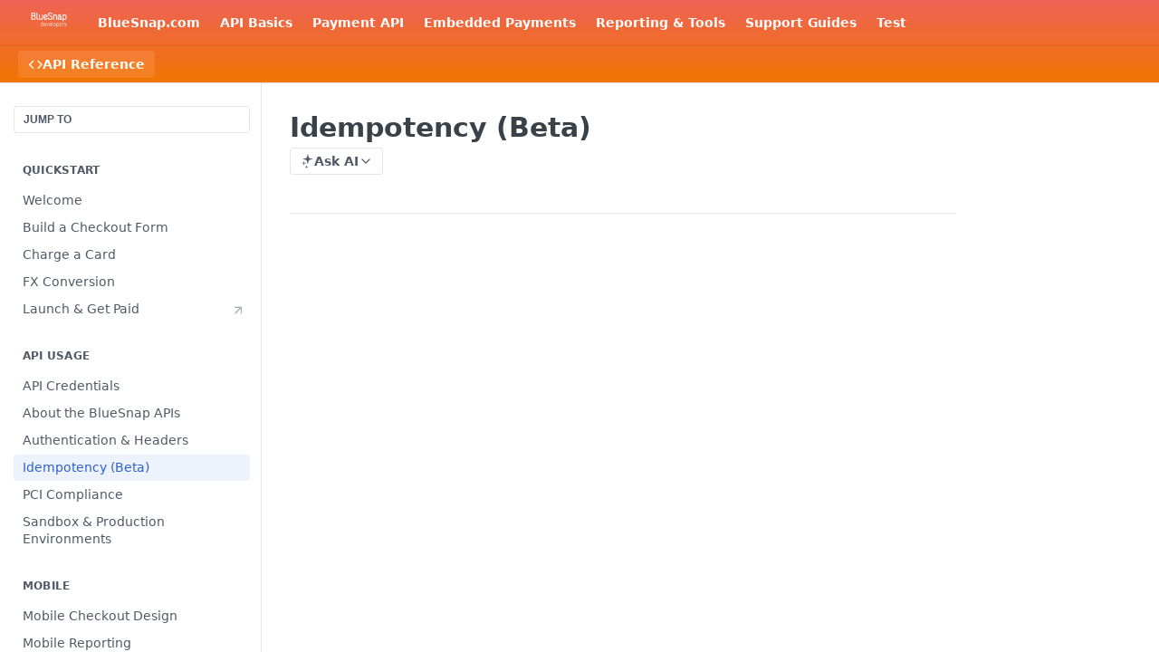

--- FILE ---
content_type: text/html; charset=utf-8
request_url: https://bluesnap-developers.readme.io/reference/idempotency
body_size: 34541
content:
<!DOCTYPE html><html lang="en" style="" data-color-mode="light" class=" useReactApp isRefPage "><head><meta charset="utf-8"><meta name="readme-deploy" content="5.575.0"><meta name="readme-subdomain" content="bluesnap-developers"><meta name="readme-repo" content="bluesnap-developers-85b612c10b11"><meta name="readme-version" content="8976-Basics"><title>Idempotency (Beta)</title><meta name="description" content="Idempotency is used to safely retry HTTP POST requests to prevent your requests from being performed multiple times. This ensures transactions will not be accidentally duplicated.
For example, if you create a request that doesn't respond for some reason, such as a network error, you will be able to …" data-rh="true"><meta property="og:title" content="Idempotency (Beta)" data-rh="true"><meta property="og:description" content="Idempotency is used to safely retry HTTP POST requests to prevent your requests from being performed multiple times. This ensures transactions will not be accidentally duplicated.
For example, if you create a request that doesn't respond for some reason, such as a network error, you will be able to …" data-rh="true"><meta property="og:site_name" content="Developer Hub"><meta name="twitter:title" content="Idempotency (Beta)" data-rh="true"><meta name="twitter:description" content="Idempotency is used to safely retry HTTP POST requests to prevent your requests from being performed multiple times. This ensures transactions will not be accidentally duplicated.
For example, if you create a request that doesn't respond for some reason, such as a network error, you will be able to …" data-rh="true"><meta name="twitter:card" content="summary_large_image"><meta name="viewport" content="width=device-width, initial-scale=1.0"><meta property="og:image" content="https://cdn.readme.io/og-image/create?type=reference&amp;title=Idempotency%20(Beta)&amp;projectTitle=Developer%20Hub&amp;description=Idempotency%20is%20used%20to%20safely%20retry%20HTTP%20POST%20requests%20to%20prevent%20your%20requests%20from%20being%20performed%20multiple%20times.%20This%20ensures%20transactions%20will%20not%20be%20accidentally%20duplicated.%0AFor%20example%2C%20if%20you%20create%20a%20request%20that%20doesn't%20respond%20for%20some%20reason%2C%20such%20as%20a%20network%20error%2C%20you%20will%20be%20able%20to%20%E2%80%A6&amp;logoUrl=https%3A%2F%2Ffiles.readme.io%2Fc46TEXdaQeG0V6YR9ygm_BlueSnap_Logo_FINAL_Flat_CG_Color.png&amp;color=%23ee6357&amp;variant=light" data-rh="true"><meta name="twitter:image" content="https://cdn.readme.io/og-image/create?type=reference&amp;title=Idempotency%20(Beta)&amp;projectTitle=Developer%20Hub&amp;description=Idempotency%20is%20used%20to%20safely%20retry%20HTTP%20POST%20requests%20to%20prevent%20your%20requests%20from%20being%20performed%20multiple%20times.%20This%20ensures%20transactions%20will%20not%20be%20accidentally%20duplicated.%0AFor%20example%2C%20if%20you%20create%20a%20request%20that%20doesn't%20respond%20for%20some%20reason%2C%20such%20as%20a%20network%20error%2C%20you%20will%20be%20able%20to%20%E2%80%A6&amp;logoUrl=https%3A%2F%2Ffiles.readme.io%2Fc46TEXdaQeG0V6YR9ygm_BlueSnap_Logo_FINAL_Flat_CG_Color.png&amp;color=%23ee6357&amp;variant=light" data-rh="true"><meta property="og:image:width" content="1200"><meta property="og:image:height" content="630"><link id="favicon" rel="shortcut icon" href="https://files.readme.io/7d05c9a-small-favicon.jpg" type="image/jpeg"><link rel="canonical" href="https://bluesnap-developers.readme.io/reference/idempotency"><script src="https://cdn.readme.io/public/js/unauthorized-redirect.js?1768925552195"></script><script src="https://cdn.readme.io/public/js/cash-dom.min.js?1768925552195"></script><link data-chunk="Footer" rel="preload" as="style" href="https://cdn.readme.io/public/hub/web/Footer.7ca87f1efe735da787ba.css">
<link data-chunk="RMDX" rel="preload" as="style" href="https://cdn.readme.io/public/hub/web/RMDX.9331f322bb5b573f9d25.css">
<link data-chunk="RMDX" rel="preload" as="style" href="https://cdn.readme.io/public/hub/web/8788.4045910b170ecef2a9d6.css">
<link data-chunk="Reference" rel="preload" as="style" href="https://cdn.readme.io/public/hub/web/Reference.87783c5ace01ef1a1bcb.css">
<link data-chunk="Reference" rel="preload" as="style" href="https://cdn.readme.io/public/hub/web/6180.75e3fc491ee8103c63a3.css">
<link data-chunk="Reference" rel="preload" as="style" href="https://cdn.readme.io/public/hub/web/7852.ac9df4a2ec0fafbbc3e0.css">
<link data-chunk="SuperHubSearch" rel="preload" as="style" href="https://cdn.readme.io/public/hub/web/SuperHubSearch.6a1ff81afa1809036d22.css">
<link data-chunk="Header" rel="preload" as="style" href="https://cdn.readme.io/public/hub/web/Header.3f100d0818bd9a0d962e.css">
<link data-chunk="Containers-EndUserContainer" rel="preload" as="style" href="https://cdn.readme.io/public/hub/web/Containers-EndUserContainer.c474218e3da23db49451.css">
<link data-chunk="main" rel="preload" as="style" href="https://cdn.readme.io/public/hub/web/main.2f0b1fcb0624f09ee5e5.css">
<link data-chunk="main" rel="preload" as="style" href="https://cdn.readme.io/public/hub/web/ui-styles.59ec1c636bb8cee5a6ef.css">
<link data-chunk="main" rel="preload" as="script" href="https://cdn.readme.io/public/hub/web/main.7104ec84577a3e42a346.js">
<link data-chunk="routes-SuperHub" rel="preload" as="script" href="https://cdn.readme.io/public/hub/web/routes-SuperHub.bcb9b19cff85a0447a37.js">
<link data-chunk="Containers-EndUserContainer" rel="preload" as="script" href="https://cdn.readme.io/public/hub/web/Containers-EndUserContainer.2d5ea78239ad5c63b1ce.js">
<link data-chunk="Header" rel="preload" as="script" href="https://cdn.readme.io/public/hub/web/Header.0d0ace64749467b13d58.js">
<link data-chunk="core-icons-chevron-up-down-svg" rel="preload" as="script" href="https://cdn.readme.io/public/hub/web/core-icons.0723410dcfd0b81e45dd.js">
<link data-chunk="SuperHubSearch" rel="preload" as="script" href="https://cdn.readme.io/public/hub/web/3766.649eaa2b700c2449e689.js">
<link data-chunk="SuperHubSearch" rel="preload" as="script" href="https://cdn.readme.io/public/hub/web/6123.a2ef3290db790599acca.js">
<link data-chunk="SuperHubSearch" rel="preload" as="script" href="https://cdn.readme.io/public/hub/web/6146.f99bcbc8d654cc36d7c8.js">
<link data-chunk="SuperHubSearch" rel="preload" as="script" href="https://cdn.readme.io/public/hub/web/8836.dbe2a8b6a6809625282d.js">
<link data-chunk="SuperHubSearch" rel="preload" as="script" href="https://cdn.readme.io/public/hub/web/SuperHubSearch.01a8dfcf20a7f0fd5a06.js">
<link data-chunk="Reference" rel="preload" as="script" href="https://cdn.readme.io/public/hub/web/3781.e78b96a01630dde138be.js">
<link data-chunk="Reference" rel="preload" as="script" href="https://cdn.readme.io/public/hub/web/6563.536d53a51a39205d3d9b.js">
<link data-chunk="Reference" rel="preload" as="script" href="https://cdn.readme.io/public/hub/web/6652.3900ee39f7cfe0a89511.js">
<link data-chunk="Reference" rel="preload" as="script" href="https://cdn.readme.io/public/hub/web/4915.4968d598cb90893f0796.js">
<link data-chunk="Reference" rel="preload" as="script" href="https://cdn.readme.io/public/hub/web/4838.c74165d2540902b5353d.js">
<link data-chunk="Reference" rel="preload" as="script" href="https://cdn.readme.io/public/hub/web/1714.47dd87388e28e3b0bf2b.js">
<link data-chunk="Reference" rel="preload" as="script" href="https://cdn.readme.io/public/hub/web/9809.7cc3cc6dfee6b778fdc5.js">
<link data-chunk="Reference" rel="preload" as="script" href="https://cdn.readme.io/public/hub/web/1380.4581c35aa2367221e97b.js">
<link data-chunk="Reference" rel="preload" as="script" href="https://cdn.readme.io/public/hub/web/957.4d1fc54e4c7854eb5320.js">
<link data-chunk="Reference" rel="preload" as="script" href="https://cdn.readme.io/public/hub/web/9602.0996aab4704854756684.js">
<link data-chunk="Reference" rel="preload" as="script" href="https://cdn.readme.io/public/hub/web/9861.bcb86737af312c75368a.js">
<link data-chunk="Reference" rel="preload" as="script" href="https://cdn.readme.io/public/hub/web/4371.a07eb89a6bac0447c776.js">
<link data-chunk="Reference" rel="preload" as="script" href="https://cdn.readme.io/public/hub/web/6349.d9da5fd0043c55243e87.js">
<link data-chunk="Reference" rel="preload" as="script" href="https://cdn.readme.io/public/hub/web/7852.90757a462fbdc11eb08b.js">
<link data-chunk="Reference" rel="preload" as="script" href="https://cdn.readme.io/public/hub/web/3463.b43baf29dc18ca607ee6.js">
<link data-chunk="Reference" rel="preload" as="script" href="https://cdn.readme.io/public/hub/web/9711.6d6bb79d779138d9ffc5.js">
<link data-chunk="Reference" rel="preload" as="script" href="https://cdn.readme.io/public/hub/web/6180.2d4fae14177ad9bf28ea.js">
<link data-chunk="Reference" rel="preload" as="script" href="https://cdn.readme.io/public/hub/web/9819.1dae18aeff002cf5bfcf.js">
<link data-chunk="Reference" rel="preload" as="script" href="https://cdn.readme.io/public/hub/web/8749.b3e7d5771ae865344c6e.js">
<link data-chunk="Reference" rel="preload" as="script" href="https://cdn.readme.io/public/hub/web/949.7221eb4940f7fc325cea.js">
<link data-chunk="Reference" rel="preload" as="script" href="https://cdn.readme.io/public/hub/web/Reference.ccf3cc3822b8c9003adb.js">
<link data-chunk="ConnectMetadata" rel="preload" as="script" href="https://cdn.readme.io/public/hub/web/ConnectMetadata.d3beced9628aca1e6cb7.js">
<link data-chunk="RMDX" rel="preload" as="script" href="https://cdn.readme.io/public/hub/web/8424.7ca51ba764db137ea058.js">
<link data-chunk="RMDX" rel="preload" as="script" href="https://cdn.readme.io/public/hub/web/9947.08b2610863d170f1b6c7.js">
<link data-chunk="RMDX" rel="preload" as="script" href="https://cdn.readme.io/public/hub/web/5496.257552460969011bd54a.js">
<link data-chunk="RMDX" rel="preload" as="script" href="https://cdn.readme.io/public/hub/web/8075.0be98a9a012c59b7ace8.js">
<link data-chunk="RMDX" rel="preload" as="script" href="https://cdn.readme.io/public/hub/web/8788.a298145347768f6e8961.js">
<link data-chunk="RMDX" rel="preload" as="script" href="https://cdn.readme.io/public/hub/web/1165.002e4541f2ba3ba0fbf2.js">
<link data-chunk="RMDX" rel="preload" as="script" href="https://cdn.readme.io/public/hub/web/RMDX.bfc34a9da549bd5e1236.js">
<link data-chunk="Footer" rel="preload" as="script" href="https://cdn.readme.io/public/hub/web/Footer.9f1a3307d1d61765d9bb.js">
<link data-chunk="main" rel="stylesheet" href="https://cdn.readme.io/public/hub/web/ui-styles.59ec1c636bb8cee5a6ef.css">
<link data-chunk="main" rel="stylesheet" href="https://cdn.readme.io/public/hub/web/main.2f0b1fcb0624f09ee5e5.css">
<link data-chunk="Containers-EndUserContainer" rel="stylesheet" href="https://cdn.readme.io/public/hub/web/Containers-EndUserContainer.c474218e3da23db49451.css">
<link data-chunk="Header" rel="stylesheet" href="https://cdn.readme.io/public/hub/web/Header.3f100d0818bd9a0d962e.css">
<link data-chunk="SuperHubSearch" rel="stylesheet" href="https://cdn.readme.io/public/hub/web/SuperHubSearch.6a1ff81afa1809036d22.css">
<link data-chunk="Reference" rel="stylesheet" href="https://cdn.readme.io/public/hub/web/7852.ac9df4a2ec0fafbbc3e0.css">
<link data-chunk="Reference" rel="stylesheet" href="https://cdn.readme.io/public/hub/web/6180.75e3fc491ee8103c63a3.css">
<link data-chunk="Reference" rel="stylesheet" href="https://cdn.readme.io/public/hub/web/Reference.87783c5ace01ef1a1bcb.css">
<link data-chunk="RMDX" rel="stylesheet" href="https://cdn.readme.io/public/hub/web/8788.4045910b170ecef2a9d6.css">
<link data-chunk="RMDX" rel="stylesheet" href="https://cdn.readme.io/public/hub/web/RMDX.9331f322bb5b573f9d25.css">
<link data-chunk="Footer" rel="stylesheet" href="https://cdn.readme.io/public/hub/web/Footer.7ca87f1efe735da787ba.css"><!-- CUSTOM CSS--><style title="rm-custom-css">:root{--project-color-primary:#ee6357;--project-color-inverse:#222;--recipe-button-color:#3f71d6;--recipe-button-color-hover:#1f4490;--recipe-button-color-active:#163066;--recipe-button-color-focus:rgba(63, 113, 214, 0.25);--recipe-button-color-disabled:#e7edfa}[id=enterprise] .ReadMeUI[is=AlgoliaSearch]{--project-color-primary:#ee6357;--project-color-inverse:#222}a{color:var(--color-link-primary,#3f71d6)}a:hover{color:var(--color-link-primary-darken-5,#1f4490)}a.text-muted:hover{color:var(--color-link-primary,#3f71d6)}.btn.btn-primary{background-color:#3f71d6}.btn.btn-primary:hover{background-color:#1f4490}.theme-line #hub-landing-top h2{color:#3f71d6}#hub-landing-top .btn:hover{color:#3f71d6}.theme-line #hub-landing-top .btn:hover{color:#fff}.theme-solid header#hub-header #header-top{background-color:#ee6357}.theme-solid.header-gradient header#hub-header #header-top{background:linear-gradient(to bottom,#ee6357,#f37500)}.theme-solid.header-custom header#hub-header #header-top{background-image:url(https://files.readme.io/Xzk4dq2hT5O44BLSQNID_Banner%20background.png)}.theme-line header#hub-header #header-top{border-bottom-color:#ee6357}.theme-line header#hub-header #header-top .btn{background-color:#ee6357}header#hub-header #header-top #header-logo{width:92px;height:40px;margin-top:0;background-image:url(https://files.readme.io/4KAEsKluTly9e4llGWar_logo-white-developers3.png)}#hub-subheader-parent #hub-subheader .hub-subheader-breadcrumbs .dropdown-menu a:hover{background-color:#ee6357}#subheader-links a.active{color:#ee6357!important;box-shadow:inset 0 -2px 0 #ee6357}#subheader-links a:hover{color:#ee6357!important;box-shadow:inset 0 -2px 0 #ee6357;opacity:.7}.discussion .submit-vote.submit-vote-parent.voted a.submit-vote-button{background-color:#3f71d6}section#hub-discuss .discussion a .discuss-body h4{color:#3f71d6}section#hub-discuss .discussion a:hover .discuss-body h4{color:#1f4490}#hub-subheader-parent #hub-subheader.sticky-header.sticky{border-bottom-color:#3f71d6}#hub-subheader-parent #hub-subheader.sticky-header.sticky .search-box{border-bottom-color:#3f71d6}#hub-search-results h3 em{color:#3f71d6}.main_background,.tag-item{background:#3f71d6!important}.main_background:hover{background:#1f4490!important}.main_color{color:#ee6357!important}.border_bottom_main_color{border-bottom:2px solid #ee6357}.main_color_hover:hover{color:#ee6357!important}section#hub-discuss h1{color:#3f71d6}#hub-reference .hub-api .api-definition .api-try-it-out.active{border-color:#3f71d6;background-color:#3f71d6}#hub-reference .hub-api .api-definition .api-try-it-out.active:hover{background-color:#1f4490;border-color:#1f4490}#hub-reference .hub-api .api-definition .api-try-it-out:hover{border-color:#3f71d6;color:#3f71d6}#hub-reference .hub-reference .logs .logs-empty .logs-login-button,#hub-reference .hub-reference .logs .logs-login .logs-login-button{background-color:var(--project-color-primary,#3f71d6);border-color:var(--project-color-primary,#3f71d6)}#hub-reference .hub-reference .logs .logs-empty .logs-login-button:hover,#hub-reference .hub-reference .logs .logs-login .logs-login-button:hover{background-color:#1f4490;border-color:#1f4490}#hub-reference .hub-reference .logs .logs-empty>svg>path,#hub-reference .hub-reference .logs .logs-login>svg>path{fill:#3f71d6;fill:var(--project-color-primary,#3f71d6)}#hub-reference .hub-reference .logs:last-child .logs-empty,#hub-reference .hub-reference .logs:last-child .logs-login{margin-bottom:35px}#hub-reference .hub-reference .hub-reference-section .hub-reference-left header .hub-reference-edit:hover{color:#3f71d6}.main-color-accent{border-bottom:3px solid #ee6357;padding-bottom:8px}/*! BEGIN HUB_CUSTOM_STYLES *//*! END HUB_CUSTOM_STYLES */</style><link href='https://fonts.googleapis.com/css?family=Roboto:400,300,400italic,300italic,500,700|Roboto+Condensed:400,300,700' rel='stylesheet' type='text/css'>

<!-- Facebook Pixel Code -->
<script>
!function(f,b,e,v,n,t,s)
{if(f.fbq)return;n=f.fbq=function(){n.callMethod?
n.callMethod.apply(n,arguments):n.queue.push(arguments)};
if(!f._fbq)f._fbq=n;n.push=n;n.loaded=!0;n.version='2.0';
n.queue=[];t=b.createElement(e);t.async=!0;
t.src=v;s=b.getElementsByTagName(e)[0];
s.parentNode.insertBefore(t,s)}(window,document,'script',
'https://connect.facebook.net/en_US/fbevents.js');
 
fbq('init', '1293316934068884'); 
fbq('track', 'PageView');
</script>
<noscript>
<img height="1" width="1" 
src="https://www.facebook.com/tr?id=1293316934068884&ev=PageView
&noscript=1"/>
</noscript>
<!-- End Facebook Pixel Code -->
<meta name="viewport" content="width=device-width, initial-scale=1"/>
<script async src="https://cse.google.com/cse.js?cx=016743030585706957173:duhpvftwzdk"></script><meta name="google-site-verification" content="M14k5Gdjoqj5FJKVUMFndoFEvuKGh8sSXJjPuI626Wk"><meta name="loadedProject" content="bluesnap-developers"><script>var storedColorMode = `light` === 'system' ? window.localStorage.getItem('color-scheme') : `light`
document.querySelector('[data-color-mode]').setAttribute('data-color-mode', storedColorMode)</script><script id="config" type="application/json" data-json="{&quot;algoliaIndex&quot;:&quot;readme_search_v2&quot;,&quot;amplitude&quot;:{&quot;apiKey&quot;:&quot;dc8065a65ef83d6ad23e37aaf014fc84&quot;,&quot;enabled&quot;:true},&quot;asset_url&quot;:&quot;https://cdn.readme.io&quot;,&quot;domain&quot;:&quot;readme.io&quot;,&quot;domainFull&quot;:&quot;https://dash.readme.com&quot;,&quot;encryptedLocalStorageKey&quot;:&quot;ekfls-2025-03-27&quot;,&quot;fullstory&quot;:{&quot;enabled&quot;:true,&quot;orgId&quot;:&quot;FSV9A&quot;},&quot;git&quot;:{&quot;sync&quot;:{&quot;bitbucket&quot;:{&quot;installationLink&quot;:&quot;https://developer.atlassian.com/console/install/310151e6-ca1a-4a44-9af6-1b523fea0561?signature=AYABeMn9vqFkrg%2F1DrJAQxSyVf4AAAADAAdhd3Mta21zAEthcm46YXdzOmttczp1cy13ZXN0LTI6NzA5NTg3ODM1MjQzOmtleS83MDVlZDY3MC1mNTdjLTQxYjUtOWY5Yi1lM2YyZGNjMTQ2ZTcAuAECAQB4IOp8r3eKNYw8z2v%2FEq3%2FfvrZguoGsXpNSaDveR%2FF%2Fo0BHUxIjSWx71zNK2RycuMYSgAAAH4wfAYJKoZIhvcNAQcGoG8wbQIBADBoBgkqhkiG9w0BBwEwHgYJYIZIAWUDBAEuMBEEDOJgARbqndU9YM%2FRdQIBEIA7unpCah%2BIu53NA72LkkCDhNHOv%2BgRD7agXAO3jXqw0%2FAcBOB0%2F5LmpzB5f6B1HpkmsAN2i2SbsFL30nkAB2F3cy1rbXMAS2Fybjphd3M6a21zOmV1LXdlc3QtMTo3MDk1ODc4MzUyNDM6a2V5LzQ2MzBjZTZiLTAwYzMtNGRlMi04NzdiLTYyN2UyMDYwZTVjYwC4AQICAHijmwVTMt6Oj3F%2B0%2B0cVrojrS8yZ9ktpdfDxqPMSIkvHAGT%[base64]%2BMHwGCSqGSIb3DQEHBqBvMG0CAQAwaAYJKoZIhvcNAQcBMB4GCWCGSAFlAwQBLjARBAzzWhThsIgJwrr%2FY2ECARCAOxoaW9pob21lweyAfrIm6Fw7gd8D%2B%2F8LHk4rl3jjULDM35%2FVPuqBrqKunYZSVCCGNGB3RqpQJr%2FasASiAgAAAAAMAAAQAAAAAAAAAAAAAAAAAEokowLKsF1tMABEq%2BKNyJP%2F%2F%2F%2F%2FAAAAAQAAAAAAAAAAAAAAAQAAADJLzRcp6MkqKR43PUjOiRxxbxXYhLc6vFXEutK3%2BQ71yuPq4dC8pAHruOVQpvVcUSe8dptV8c7wR8BTJjv%2F%2FNe8r0g%3D&amp;product=bitbucket&quot;}}},&quot;metrics&quot;:{&quot;billingCronEnabled&quot;:&quot;true&quot;,&quot;dashUrl&quot;:&quot;https://m.readme.io&quot;,&quot;defaultUrl&quot;:&quot;https://m.readme.io&quot;,&quot;exportMaxRetries&quot;:12,&quot;wsUrl&quot;:&quot;wss://m.readme.io&quot;},&quot;micro&quot;:{&quot;baseUrl&quot;:&quot;https://micro-beta.readme.com&quot;},&quot;proxyUrl&quot;:&quot;https://try.readme.io&quot;,&quot;readmeRecaptchaSiteKey&quot;:&quot;6LesVBYpAAAAAESOCHOyo2kF9SZXPVb54Nwf3i2x&quot;,&quot;releaseVersion&quot;:&quot;5.575.0&quot;,&quot;reservedWords&quot;:{&quot;tools&quot;:[&quot;execute-request&quot;,&quot;get-code-snippet&quot;,&quot;get-endpoint&quot;,&quot;get-request-body&quot;,&quot;get-response-schema&quot;,&quot;get-server-variables&quot;,&quot;list-endpoints&quot;,&quot;list-security-schemes&quot;,&quot;list-specs&quot;,&quot;search-specs&quot;,&quot;search&quot;,&quot;fetch&quot;]},&quot;sentry&quot;:{&quot;dsn&quot;:&quot;https://3bbe57a973254129bcb93e47dc0cc46f@o343074.ingest.sentry.io/2052166&quot;,&quot;enabled&quot;:true},&quot;shMigration&quot;:{&quot;promoVideo&quot;:&quot;&quot;,&quot;forceWaitlist&quot;:false,&quot;migrationPreview&quot;:false},&quot;sslBaseDomain&quot;:&quot;readmessl.com&quot;,&quot;sslGenerationService&quot;:&quot;ssl.readmessl.com&quot;,&quot;stripePk&quot;:&quot;pk_live_5103PML2qXbDukVh7GDAkQoR4NSuLqy8idd5xtdm9407XdPR6o3bo663C1ruEGhXJjpnb2YCpj8EU1UvQYanuCjtr00t1DRCf2a&quot;,&quot;superHub&quot;:{&quot;newProjectsEnabled&quot;:true},&quot;wootric&quot;:{&quot;accountToken&quot;:&quot;NPS-122b75a4&quot;,&quot;enabled&quot;:true}}"></script></head><body class="body-none theme-solid header-gradient header-bg-size-cover header-bg-pos-tl header-overlay-triangles reference-layout-row lumosity-normal hub-full"><div id="ssr-top"></div><div id="ssr-main"><div class="App ThemeContext ThemeContext_dark ThemeContext_classic" style="--color-primary:#ee6357;--color-primary-inverse:#fff;--color-primary-alt:#f37500;--color-primary-darken-10:#e93829;--color-primary-darken-20:#ca2314;--color-primary-alpha-25:rgba(238, 99, 87, 0.25);--color-link-primary:#3f71d6;--color-link-primary-darken-5:#2c62cf;--color-link-primary-darken-10:#2858ba;--color-link-primary-darken-20:#1f4490;--color-link-primary-alpha-50:rgba(63, 113, 214, 0.5);--color-link-primary-alpha-25:rgba(63, 113, 214, 0.25);--color-link-background:rgba(63, 113, 214, 0.09);--color-link-text:#fff;--color-login-link:#018ef5;--color-login-link-text:#fff;--color-login-link-darken-10:#0171c2;--color-login-link-primary-alpha-50:rgba(1, 142, 245, 0.5)"><div class="SuperHub2RNxzk6HzHiJ"><div class="ContentWithOwlbotx4PaFDoA1KMz"><div class="ContentWithOwlbot-content2X1XexaN8Lf2"><header class="Header3zzata9F_ZPQ rm-Header_classic Header_collapsible3n0YXfOvb_Al rm-Header rm-Header_gradient"><div class="rm-Header-top Header-topuTMpygDG4e1V Header-top_classic3g7Q6zoBy8zh"><div class="rm-Container rm-Container_flex"><div style="outline:none" tabindex="-1"><a href="#content" target="_self" class="Button Button_md rm-JumpTo Header-jumpTo3IWKQXmhSI5D Button_primary">Jump to Content</a></div><div class="rm-Header-left Header-leftADQdGVqx1wqU"><a class="rm-Logo Header-logo1Xy41PtkzbdG" href="/" target="_self"><img alt="Developer Hub" class="rm-Logo-img Header-logo-img3YvV4lcGKkeb" src="https://files.readme.io/4KAEsKluTly9e4llGWar_logo-white-developers3.png"/></a><a class="Button Button_md rm-Header-link rm-Header-top-link Button_slate_text Header-link2tXYTgXq85zW" href="https://home.bluesnap.com/" target="_self" to="https://home.bluesnap.com/">BlueSnap.com</a><a class="Button Button_md rm-Header-link rm-Header-top-link Button_slate_text Header-link2tXYTgXq85zW" href="/v8976-Basics/docs" target="_self" to="/v8976-Basics/docs">API Basics</a><a class="Button Button_md rm-Header-link rm-Header-top-link Button_slate_text Header-link2tXYTgXq85zW" href="/v8976-JSON/docs" target="_self" to="/v8976-JSON/docs">Payment API</a><a class="Button Button_md rm-Header-link rm-Header-top-link Button_slate_text Header-link2tXYTgXq85zW" href="/v8976-Embedded-Payments/docs" target="_self" to="/v8976-Embedded-Payments/docs">Embedded Payments</a><a class="Button Button_md rm-Header-link rm-Header-top-link Button_slate_text Header-link2tXYTgXq85zW" href="/v8976-Tools/docs" target="_self" to="/v8976-Tools/docs">Reporting &amp; Tools</a><a class="Button Button_md rm-Header-link rm-Header-top-link Button_slate_text Header-link2tXYTgXq85zW" href="https://support.bluesnap.com/" target="_self" to="https://support.bluesnap.com/">Support Guides</a><a class="Button Button_md rm-Header-link rm-Header-top-link Button_slate_text Header-link2tXYTgXq85zW" href="/v8976-Test/docs" target="_self" to="/v8976-Test/docs">Test</a></div><div class="rm-Header-left Header-leftADQdGVqx1wqU Header-left_mobile1RG-X93lx6PF"><div><button aria-label="Toggle navigation menu" class="icon-menu menu3d6DYNDa3tk5" type="button"></button><div class=""><div class="Flyout95xhYIIoTKtc undefined rm-Flyout" data-testid="flyout"><div class="MobileFlyout1hHJpUd-nYkd"><a aria-current="page" class="rm-MobileFlyout-item NavItem-item1gDDTqaXGhm1 NavItem-item_mobile1qG3gd-Mkck-  active" href="/reference" target="_self"><i class="icon-references NavItem-badge1qOxpfTiALoz rm-Header-bottom-link-icon"></i><span class="NavItem-textSlZuuL489uiw">API Reference</span></a><hr class="MobileFlyout-divider10xf7R2X1MeW"/><a class="rm-MobileFlyout-item NavItem-item1gDDTqaXGhm1 NavItem-item_mobile1qG3gd-Mkck- NavItem_dropdown-muted1xJVuczwGc74" href="https://home.bluesnap.com/" rel="noopener" target="_blank" to="https://home.bluesnap.com/">BlueSnap.com</a><a class="rm-MobileFlyout-item NavItem-item1gDDTqaXGhm1 NavItem-item_mobile1qG3gd-Mkck- NavItem_dropdown-muted1xJVuczwGc74" href="/v8976-Basics/docs" target="_self" to="/v8976-Basics/docs">API Basics</a><a class="rm-MobileFlyout-item NavItem-item1gDDTqaXGhm1 NavItem-item_mobile1qG3gd-Mkck- NavItem_dropdown-muted1xJVuczwGc74" href="/v8976-JSON/docs" target="_self" to="/v8976-JSON/docs">Payment API</a><a class="rm-MobileFlyout-item NavItem-item1gDDTqaXGhm1 NavItem-item_mobile1qG3gd-Mkck- NavItem_dropdown-muted1xJVuczwGc74" href="/v8976-Embedded-Payments/docs" target="_self" to="/v8976-Embedded-Payments/docs">Embedded Payments</a><a class="rm-MobileFlyout-item NavItem-item1gDDTqaXGhm1 NavItem-item_mobile1qG3gd-Mkck- NavItem_dropdown-muted1xJVuczwGc74" href="/v8976-Tools/docs" target="_self" to="/v8976-Tools/docs">Reporting &amp; Tools</a><a class="rm-MobileFlyout-item NavItem-item1gDDTqaXGhm1 NavItem-item_mobile1qG3gd-Mkck- NavItem_dropdown-muted1xJVuczwGc74" href="https://support.bluesnap.com/" rel="noopener" target="_blank" to="https://support.bluesnap.com/">Support Guides</a><a class="rm-MobileFlyout-item NavItem-item1gDDTqaXGhm1 NavItem-item_mobile1qG3gd-Mkck- NavItem_dropdown-muted1xJVuczwGc74" href="/v8976-Test/docs" target="_self" to="/v8976-Test/docs">Test</a><a class="MobileFlyout-logo3Lq1eTlk1K76 Header-logo1Xy41PtkzbdG rm-Logo" href="/" target="_self"><img alt="Developer Hub" class="Header-logo-img3YvV4lcGKkeb rm-Logo-img" src="https://files.readme.io/4KAEsKluTly9e4llGWar_logo-white-developers3.png"/></a></div></div></div></div><div class="Header-left-nav2xWPWMNHOGf_"><i aria-hidden="true" class="icon-references Header-left-nav-icon10glJKFwewOv"></i>API Reference</div></div><div class="rm-Header-right Header-right21PC2XTT6aMg"><span class="Header-right_desktop14ja01RUQ7HE"></span><div class="Header-searchtb6Foi0-D9Vx"><button aria-label="Search ⌘k" class="rm-SearchToggle" data-symbol="⌘"><div class="rm-SearchToggle-icon icon-search1"></div></button></div></div></div></div><div class="Header-bottom2eLKOFXMEmh5 Header-bottom_classic rm-Header-bottom"><div class="rm-Container rm-Container_flex"><nav aria-label="Primary navigation" class="Header-leftADQdGVqx1wqU Header-subnavnVH8URdkgvEl" role="navigation"><a aria-current="page" class="Button Button_md rm-Header-link rm-Header-bottom-link Button_slate_text Header-bottom-link_mobile  active" href="/reference" target="_self"><i class="icon-references rm-Header-bottom-link-icon"></i><span>API Reference</span></a><div class="Header-subnav-tabyNLkcOA6xAra" style="transform:translateX(0px);width:0"></div></nav><button align="center" justify="between" style="--flex-gap:var(--xs)" class="Button Button_sm Flex Flex_row MobileSubnav1DsTfasXloM2 Button_contrast Button_contrast_outline" type="button"><span class="Button-label">Idempotency (Beta)</span><span class="IconWrapper Icon-wrapper2z2wVIeGsiUy"><svg fill="none" viewBox="0 0 24 24" class="Icon Icon3_D2ysxFZ_ll Icon-svg2Lm7f6G9Ly5a" data-name="chevron-up-down" role="img" style="--icon-color:inherit;--icon-size:inherit;--icon-stroke-width:2px"><path stroke="currentColor" stroke-linecap="round" stroke-linejoin="round" d="m6 16 6 6 6-6M18 8l-6-6-6 6" class="icon-stroke-width"></path></svg></span></button></div></div><div class="hub-search-results--reactApp " id="hub-search-results"><div class="hub-container"><div class="modal-backdrop show-modal rm-SearchModal" role="button" tabindex="0"><div aria-label="Search Dialog" class="SuperHubSearchI_obvfvvQi4g" id="AppSearch" role="tabpanel" tabindex="0"><div data-focus-guard="true" tabindex="-1" style="width:1px;height:0px;padding:0;overflow:hidden;position:fixed;top:1px;left:1px"></div><div data-focus-lock-disabled="disabled" class="SuperHubSearch-container2BhYey2XE-Ij"><div class="SuperHubSearch-col1km8vLFgOaYj"><div class="SearchBoxnZBxftziZGcz"><input aria-label="Search" autoCapitalize="off" autoComplete="off" autoCorrect="off" spellcheck="false" tabindex="0" aria-required="false" class="Input Input_md SearchBox-inputR4jffU8l10iF" type="search" value=""/></div><div class="SearchTabs3rNhUK3HjrRJ"><div class="Tabs Tabs-list" role="tablist"><div aria-label="All" aria-selected="true" class="SearchTabs-tab1TrpmhQv840T Tabs-listItem Tabs-listItem_active" role="tab" tabindex="1"><span class="SearchTabs-tab1TrpmhQv840T"><span class="IconWrapper Icon-wrapper2z2wVIeGsiUy"><svg fill="none" viewBox="0 0 24 24" class="Icon Icon3_D2ysxFZ_ll Icon-svg2Lm7f6G9Ly5a icon" data-name="search" role="img" style="--icon-color:inherit;--icon-size:inherit;--icon-stroke-width:2px"><path stroke="currentColor" stroke-linecap="round" stroke-linejoin="round" d="M11 19a8 8 0 1 0 0-16 8 8 0 0 0 0 16ZM21 21l-4.35-4.35" class="icon-stroke-width"></path></svg></span>All</span></div><div aria-label="Pages" aria-selected="false" class="SearchTabs-tab1TrpmhQv840T Tabs-listItem" role="tab" tabindex="1"><span class="SearchTabs-tab1TrpmhQv840T"><span class="IconWrapper Icon-wrapper2z2wVIeGsiUy"><svg fill="none" viewBox="0 0 24 24" class="Icon Icon3_D2ysxFZ_ll Icon-svg2Lm7f6G9Ly5a icon" data-name="custom-pages" role="img" style="--icon-color:inherit;--icon-size:inherit;--icon-stroke-width:2px"><path stroke="currentColor" stroke-linecap="round" stroke-linejoin="round" d="M13 2H6a2 2 0 0 0-2 2v16a2 2 0 0 0 2 2h12a2 2 0 0 0 2-2V9l-7-7Z" class="icon-stroke-width"></path><path stroke="currentColor" stroke-linecap="round" stroke-linejoin="round" d="M13 2v7h7M12 11.333V12M12 18v.667M9.407 12.407l.473.473M14.12 17.12l.473.473M8.333 15H9M15 15h.667M9.407 17.593l.473-.473M14.12 12.88l.473-.473" class="icon-stroke-width"></path></svg></span>Pages</span></div></div></div><div class="rm-SearchModal-empty SearchResults35_kFOb1zvxX SearchResults_emptyiWzyXErtNcQJ"><span class="IconWrapper Icon-wrapper2z2wVIeGsiUy"><svg fill="none" viewBox="0 0 24 24" class="Icon Icon3_D2ysxFZ_ll Icon-svg2Lm7f6G9Ly5a rm-SearchModal-empty-icon icon icon-search" data-name="search" role="img" style="--icon-color:inherit;--icon-size:var(--icon-md);--icon-stroke-width:2px"><path stroke="currentColor" stroke-linecap="round" stroke-linejoin="round" d="M11 19a8 8 0 1 0 0-16 8 8 0 0 0 0 16ZM21 21l-4.35-4.35" class="icon-stroke-width"></path></svg></span><h6 class="Title Title6 rm-SearchModal-empty-text">Start typing to search…</h6></div></div></div><div data-focus-guard="true" tabindex="-1" style="width:1px;height:0px;padding:0;overflow:hidden;position:fixed;top:1px;left:1px"></div></div></div></div></div></header><main class="SuperHubReference3_1nwDyq5sO3 rm-ReferenceMain rm-ReferenceMain-SuperHub rm-Container rm-Container_flex" id="Explorer"><nav aria-label="Secondary navigation" class="rm-Sidebar hub-sidebar reference-redesign Nav3C5f8FcjkaHj" id="reference-sidebar" role="navigation"><div class="Main-QuickNav-container1OiLvjSDusO6"><button aria-keyshortcuts="Control+/ Meta+/" class="QuickNav1q-OoMjiX_Yr QuickNav-button2KzlQbz5Pm2Y">JUMP TO</button></div><div class="Sidebar1t2G1ZJq-vU1 rm-Sidebar hub-sidebar-content"><section class="Sidebar-listWrapper6Q9_yUrG906C rm-Sidebar-section"><h2 class="Sidebar-headingTRQyOa2pk0gh rm-Sidebar-heading">Quickstart</h2><ul class="Sidebar-list_sidebarLayout3RaX72iQNOEI Sidebar-list3cZWQLaBf9k8 rm-Sidebar-list"><li class="Sidebar-item23D-2Kd61_k3"><a class="Sidebar-link2Dsha-r-GKh2 childless text-wrap rm-Sidebar-link" target="_self" href="/reference/welcome"><span class="Sidebar-link-textLuTE1ySm4Kqn"><span class="Sidebar-link-text_label1gCT_uPnx7Gu">Welcome</span></span></a></li><li class="Sidebar-item23D-2Kd61_k3"><a class="Sidebar-link2Dsha-r-GKh2 childless text-wrap rm-Sidebar-link" target="_self" href="/reference/build-a-form"><span class="Sidebar-link-textLuTE1ySm4Kqn"><span class="Sidebar-link-text_label1gCT_uPnx7Gu">Build a Checkout Form</span></span></a></li><li class="Sidebar-item23D-2Kd61_k3"><a class="Sidebar-link2Dsha-r-GKh2 childless text-wrap rm-Sidebar-link" target="_self" href="/reference/make-a-payment-payment-api"><span class="Sidebar-link-textLuTE1ySm4Kqn"><span class="Sidebar-link-text_label1gCT_uPnx7Gu">Charge a Card</span></span></a></li><li class="Sidebar-item23D-2Kd61_k3"><a class="Sidebar-link2Dsha-r-GKh2 childless text-wrap rm-Sidebar-link" target="_self" href="/reference/fx-conversion"><span class="Sidebar-link-textLuTE1ySm4Kqn"><span class="Sidebar-link-text_label1gCT_uPnx7Gu">FX Conversion</span></span></a></li><li class="Sidebar-item23D-2Kd61_k3"><a class="Sidebar-link2Dsha-r-GKh2 childless text-wrap rm-Sidebar-link" rel="noopener" target="_blank" data-active="" href="https://support.bluesnap.com/docs/launch-get-paid"><span class="Sidebar-link-textLuTE1ySm4Kqn"><span class="Sidebar-link-text_label1gCT_uPnx7Gu">Launch &amp; Get Paid</span><i aria-label="Link" class="Sidebar-link-iconnjiqEiZlPn0W Sidebar-link-externalIcon1RcnjKm-3Ft8 icon-arrow-up-right" role="img"></i></span></a></li></ul></section><section class="Sidebar-listWrapper6Q9_yUrG906C rm-Sidebar-section"><h2 class="Sidebar-headingTRQyOa2pk0gh rm-Sidebar-heading">API Usage</h2><ul class="Sidebar-list_sidebarLayout3RaX72iQNOEI Sidebar-list3cZWQLaBf9k8 rm-Sidebar-list"><li class="Sidebar-item23D-2Kd61_k3"><a class="Sidebar-link2Dsha-r-GKh2 childless text-wrap rm-Sidebar-link" target="_self" href="/reference/api-credentials"><span class="Sidebar-link-textLuTE1ySm4Kqn"><span class="Sidebar-link-text_label1gCT_uPnx7Gu">API Credentials</span></span></a></li><li class="Sidebar-item23D-2Kd61_k3"><a class="Sidebar-link2Dsha-r-GKh2 childless text-wrap rm-Sidebar-link" target="_self" href="/reference/about"><span class="Sidebar-link-textLuTE1ySm4Kqn"><span class="Sidebar-link-text_label1gCT_uPnx7Gu">About the BlueSnap APIs</span></span></a></li><li class="Sidebar-item23D-2Kd61_k3"><a class="Sidebar-link2Dsha-r-GKh2 childless text-wrap rm-Sidebar-link" target="_self" href="/reference/authentication"><span class="Sidebar-link-textLuTE1ySm4Kqn"><span class="Sidebar-link-text_label1gCT_uPnx7Gu">Authentication &amp; Headers</span></span></a></li><li class="Sidebar-item23D-2Kd61_k3"><a aria-current="page" class="Sidebar-link2Dsha-r-GKh2 childless text-wrap rm-Sidebar-link active" target="_self" href="/reference/idempotency"><span class="Sidebar-link-textLuTE1ySm4Kqn"><span class="Sidebar-link-text_label1gCT_uPnx7Gu">Idempotency (Beta)</span></span></a></li><li class="Sidebar-item23D-2Kd61_k3"><a class="Sidebar-link2Dsha-r-GKh2 childless text-wrap rm-Sidebar-link" target="_self" href="/reference/pci-compliance"><span class="Sidebar-link-textLuTE1ySm4Kqn"><span class="Sidebar-link-text_label1gCT_uPnx7Gu">PCI Compliance</span></span></a></li><li class="Sidebar-item23D-2Kd61_k3"><a class="Sidebar-link2Dsha-r-GKh2 childless text-wrap rm-Sidebar-link" target="_self" href="/reference/sandbox-production"><span class="Sidebar-link-textLuTE1ySm4Kqn"><span class="Sidebar-link-text_label1gCT_uPnx7Gu">Sandbox &amp; Production Environments</span></span></a></li></ul></section><section class="Sidebar-listWrapper6Q9_yUrG906C rm-Sidebar-section"><h2 class="Sidebar-headingTRQyOa2pk0gh rm-Sidebar-heading">Mobile</h2><ul class="Sidebar-list_sidebarLayout3RaX72iQNOEI Sidebar-list3cZWQLaBf9k8 rm-Sidebar-list"><li class="Sidebar-item23D-2Kd61_k3"><a class="Sidebar-link2Dsha-r-GKh2 childless text-wrap rm-Sidebar-link" target="_self" href="/reference/checkout-design"><span class="Sidebar-link-textLuTE1ySm4Kqn"><span class="Sidebar-link-text_label1gCT_uPnx7Gu">Mobile Checkout Design</span></span></a></li><li class="Sidebar-item23D-2Kd61_k3"><a class="Sidebar-link2Dsha-r-GKh2 childless text-wrap rm-Sidebar-link" target="_self" href="/reference/mobile-reporting"><span class="Sidebar-link-textLuTE1ySm4Kqn"><span class="Sidebar-link-text_label1gCT_uPnx7Gu">Mobile Reporting</span></span></a></li><li class="Sidebar-item23D-2Kd61_k3"><a class="Sidebar-link2Dsha-r-GKh2 childless text-wrap rm-Sidebar-link" target="_self" href="/reference/payment-methods"><span class="Sidebar-link-textLuTE1ySm4Kqn"><span class="Sidebar-link-text_label1gCT_uPnx7Gu">Mobile Wallets</span></span></a></li></ul></section><section class="Sidebar-listWrapper6Q9_yUrG906C rm-Sidebar-section"><h2 class="Sidebar-headingTRQyOa2pk0gh rm-Sidebar-heading">SDKs</h2><ul class="Sidebar-list_sidebarLayout3RaX72iQNOEI Sidebar-list3cZWQLaBf9k8 rm-Sidebar-list"><li class="Sidebar-item23D-2Kd61_k3"><a class="Sidebar-link2Dsha-r-GKh2 childless text-wrap rm-Sidebar-link" target="_self" href="/reference/android-sdk"><span class="Sidebar-link-textLuTE1ySm4Kqn"><span class="Sidebar-link-text_label1gCT_uPnx7Gu">Android SDK</span></span></a></li><li class="Sidebar-item23D-2Kd61_k3"><a class="Sidebar-link2Dsha-r-GKh2 childless text-wrap rm-Sidebar-link" target="_self" href="/reference/ios-sdk"><span class="Sidebar-link-textLuTE1ySm4Kqn"><span class="Sidebar-link-text_label1gCT_uPnx7Gu">iOS SDK</span></span></a></li><li class="Sidebar-item23D-2Kd61_k3"><a class="Sidebar-link2Dsha-r-GKh2 childless text-wrap rm-Sidebar-link" target="_self" href="/reference/more-sdks"><span class="Sidebar-link-textLuTE1ySm4Kqn"><span class="Sidebar-link-text_label1gCT_uPnx7Gu">More SDKs</span></span></a></li></ul></section><section class="Sidebar-listWrapper6Q9_yUrG906C rm-Sidebar-section"><h2 class="Sidebar-headingTRQyOa2pk0gh rm-Sidebar-heading">Reference</h2><ul class="Sidebar-list_sidebarLayout3RaX72iQNOEI Sidebar-list3cZWQLaBf9k8 rm-Sidebar-list"><li class="Sidebar-item23D-2Kd61_k3"><a class="Sidebar-link2Dsha-r-GKh2 childless text-wrap rm-Sidebar-link" target="_self" href="/reference/beta-program"><span class="Sidebar-link-textLuTE1ySm4Kqn"><span class="Sidebar-link-text_label1gCT_uPnx7Gu">Beta Program</span></span></a></li><li class="Sidebar-item23D-2Kd61_k3"><a class="Sidebar-link2Dsha-r-GKh2 childless text-wrap rm-Sidebar-link" target="_self" href="/reference/test-credit-cards"><span class="Sidebar-link-textLuTE1ySm4Kqn"><span class="Sidebar-link-text_label1gCT_uPnx7Gu">Test Card Numbers</span></span></a></li><li class="Sidebar-item23D-2Kd61_k3"><a class="Sidebar-link2Dsha-r-GKh2 childless text-wrap rm-Sidebar-link" target="_self" href="/reference/avs-response-codes"><span class="Sidebar-link-textLuTE1ySm4Kqn"><span class="Sidebar-link-text_label1gCT_uPnx7Gu">AVS Response Codes</span></span></a></li><li class="Sidebar-item23D-2Kd61_k3"><a class="Sidebar-link2Dsha-r-GKh2 childless text-wrap rm-Sidebar-link" target="_self" href="/reference/country-codes"><span class="Sidebar-link-textLuTE1ySm4Kqn"><span class="Sidebar-link-text_label1gCT_uPnx7Gu">Country Codes</span></span></a></li><li class="Sidebar-item23D-2Kd61_k3"><a class="Sidebar-link2Dsha-r-GKh2 childless text-wrap rm-Sidebar-link" target="_self" href="/reference/credit-card-codes"><span class="Sidebar-link-textLuTE1ySm4Kqn"><span class="Sidebar-link-text_label1gCT_uPnx7Gu">Credit Card Codes</span></span></a></li><li class="Sidebar-item23D-2Kd61_k3"><a class="Sidebar-link2Dsha-r-GKh2 childless text-wrap rm-Sidebar-link" target="_self" data-active="" href="https://support.bluesnap.com/docs/currencies"><span class="Sidebar-link-textLuTE1ySm4Kqn"><span class="Sidebar-link-text_label1gCT_uPnx7Gu">Currency Codes</span><i aria-label="Link" class="Sidebar-link-iconnjiqEiZlPn0W Sidebar-link-externalIcon1RcnjKm-3Ft8 icon-arrow-up-right" role="img"></i></span></a></li><li class="Sidebar-item23D-2Kd61_k3"><a class="Sidebar-link2Dsha-r-GKh2 childless text-wrap rm-Sidebar-link" target="_self" href="/reference/cvv-response-codes"><span class="Sidebar-link-textLuTE1ySm4Kqn"><span class="Sidebar-link-text_label1gCT_uPnx7Gu">CVV Response Codes</span></span></a></li><li class="Sidebar-item23D-2Kd61_k3"><a class="Sidebar-link2Dsha-r-GKh2 childless text-wrap rm-Sidebar-link" target="_self" href="/reference/language-codes"><span class="Sidebar-link-textLuTE1ySm4Kqn"><span class="Sidebar-link-text_label1gCT_uPnx7Gu">Language Codes</span></span></a></li><li class="Sidebar-item23D-2Kd61_k3"><a class="Sidebar-link2Dsha-r-GKh2 childless text-wrap rm-Sidebar-link" target="_self" data-active="" href="https://developers.bluesnap.com/v8976-XML/docs"><span class="Sidebar-link-textLuTE1ySm4Kqn"><span class="Sidebar-link-text_label1gCT_uPnx7Gu">Payment API XML Reference</span><i aria-label="Link" class="Sidebar-link-iconnjiqEiZlPn0W Sidebar-link-externalIcon1RcnjKm-3Ft8 icon-arrow-up-right" role="img"></i></span></a></li><li class="Sidebar-item23D-2Kd61_k3"><a class="Sidebar-link2Dsha-r-GKh2 childless text-wrap rm-Sidebar-link" target="_self" data-active="" href="https://developers.bluesnap.com/v8976-Extended/docs"><span class="Sidebar-link-textLuTE1ySm4Kqn"><span class="Sidebar-link-text_label1gCT_uPnx7Gu">Extended Payment API Reference</span><i aria-label="Link" class="Sidebar-link-iconnjiqEiZlPn0W Sidebar-link-externalIcon1RcnjKm-3Ft8 icon-arrow-up-right" role="img"></i></span></a></li><li class="Sidebar-item23D-2Kd61_k3"><a class="Sidebar-link2Dsha-r-GKh2 childless text-wrap rm-Sidebar-link" target="_self" href="/reference/state-and-province-codes"><span class="Sidebar-link-textLuTE1ySm4Kqn"><span class="Sidebar-link-text_label1gCT_uPnx7Gu">State and Province Codes</span></span></a></li></ul></section><section class="Sidebar-listWrapper6Q9_yUrG906C rm-Sidebar-section"><h2 class="Sidebar-headingTRQyOa2pk0gh rm-Sidebar-heading">Guides</h2><ul class="Sidebar-list_sidebarLayout3RaX72iQNOEI Sidebar-list3cZWQLaBf9k8 rm-Sidebar-list"><li class="Sidebar-item23D-2Kd61_k3"><a class="Sidebar-link2Dsha-r-GKh2 childless text-wrap rm-Sidebar-link" target="_self" href="/reference/3-d-secure-for-api"><span class="Sidebar-link-textLuTE1ySm4Kqn"><span class="Sidebar-link-text_label1gCT_uPnx7Gu">3-D Secure for API</span></span></a></li><li class="Sidebar-item23D-2Kd61_k3"><a class="Sidebar-link2Dsha-r-GKh2 childless text-wrap rm-Sidebar-link" target="_self" data-active="" href="https://support.bluesnap.com/docs/3d-secure"><span class="Sidebar-link-textLuTE1ySm4Kqn"><span class="Sidebar-link-text_label1gCT_uPnx7Gu">3-D Secure Guide</span><i aria-label="Link" class="Sidebar-link-iconnjiqEiZlPn0W Sidebar-link-externalIcon1RcnjKm-3Ft8 icon-arrow-up-right" role="img"></i></span></a></li><li class="Sidebar-item23D-2Kd61_k3"><a class="Sidebar-link2Dsha-r-GKh2 childless text-wrap rm-Sidebar-link" target="_self" data-active="" href="/v8976-Tools/docs/account-updater"><span class="Sidebar-link-textLuTE1ySm4Kqn"><span class="Sidebar-link-text_label1gCT_uPnx7Gu">Account Updater</span><i aria-label="Link" class="Sidebar-link-iconnjiqEiZlPn0W Sidebar-link-externalIcon1RcnjKm-3Ft8 icon-arrow-up-right" role="img"></i></span></a></li><li class="Sidebar-item23D-2Kd61_k3"><a class="Sidebar-link2Dsha-r-GKh2 childless text-wrap rm-Sidebar-link" target="_self" href="/reference/ach-ecp"><span class="Sidebar-link-textLuTE1ySm4Kqn"><span class="Sidebar-link-text_label1gCT_uPnx7Gu">ACH/ECP</span></span></a></li><li class="Sidebar-item23D-2Kd61_k3"><a class="Sidebar-link2Dsha-r-GKh2 childless text-wrap rm-Sidebar-link" target="_self" href="/reference/apple-pay"><span class="Sidebar-link-textLuTE1ySm4Kqn"><span class="Sidebar-link-text_label1gCT_uPnx7Gu">Apple Pay</span></span></a></li><li class="Sidebar-item23D-2Kd61_k3"><a class="Sidebar-link2Dsha-r-GKh2 childless text-wrap rm-Sidebar-link" target="_self" href="/reference/becs-direct-debit"><span class="Sidebar-link-textLuTE1ySm4Kqn"><span class="Sidebar-link-text_label1gCT_uPnx7Gu">BECS Direct Debit</span></span></a></li><li class="Sidebar-item23D-2Kd61_k3"><a class="Sidebar-link2Dsha-r-GKh2 childless text-wrap rm-Sidebar-link" target="_self" href="/reference/card-brand-subscription-compliance"><span class="Sidebar-link-textLuTE1ySm4Kqn"><span class="Sidebar-link-text_label1gCT_uPnx7Gu">Card Brand Subscription Compliance</span></span></a></li><li class="Sidebar-item23D-2Kd61_k3"><a class="Sidebar-link2Dsha-r-GKh2 childless text-wrap rm-Sidebar-link" target="_self" href="/reference/card-on-file"><span class="Sidebar-link-textLuTE1ySm4Kqn"><span class="Sidebar-link-text_label1gCT_uPnx7Gu">Card on File</span></span></a></li><li class="Sidebar-item23D-2Kd61_k3"><a class="Sidebar-link2Dsha-r-GKh2 childless text-wrap rm-Sidebar-link" target="_self" href="/reference/completing-tokenized-payments"><span class="Sidebar-link-textLuTE1ySm4Kqn"><span class="Sidebar-link-text_label1gCT_uPnx7Gu">Completing Tokenized Payments</span></span></a></li><li class="Sidebar-item23D-2Kd61_k3"><a class="Sidebar-link2Dsha-r-GKh2 childless text-wrap rm-Sidebar-link" target="_self" data-active="" href="https://developers.bluesnap.com/v8976-Embedded-Payments/docs/customer-onboarding"><span class="Sidebar-link-textLuTE1ySm4Kqn"><span class="Sidebar-link-text_label1gCT_uPnx7Gu">Customer Management for Partners</span><i aria-label="Link" class="Sidebar-link-iconnjiqEiZlPn0W Sidebar-link-externalIcon1RcnjKm-3Ft8 icon-arrow-up-right" role="img"></i></span></a></li><li class="Sidebar-item23D-2Kd61_k3"><a class="Sidebar-link2Dsha-r-GKh2 childless text-wrap rm-Sidebar-link" target="_self" data-active="" href="https://support.bluesnap.com/docs/payment-method-setup#section-enable-disable-specific-cards"><span class="Sidebar-link-textLuTE1ySm4Kqn"><span class="Sidebar-link-text_label1gCT_uPnx7Gu">Enable Card Types</span><i aria-label="Link" class="Sidebar-link-iconnjiqEiZlPn0W Sidebar-link-externalIcon1RcnjKm-3Ft8 icon-arrow-up-right" role="img"></i></span></a></li><li class="Sidebar-item23D-2Kd61_k3"><a class="Sidebar-link2Dsha-r-GKh2 childless text-wrap rm-Sidebar-link" target="_self" href="/reference/fraud-prevention"><span class="Sidebar-link-textLuTE1ySm4Kqn"><span class="Sidebar-link-text_label1gCT_uPnx7Gu">Fraud Prevention</span></span></a></li><li class="Sidebar-item23D-2Kd61_k3"><a class="Sidebar-link2Dsha-r-GKh2 childless text-wrap rm-Sidebar-link" target="_self" href="/reference/google-pay"><span class="Sidebar-link-textLuTE1ySm4Kqn"><span class="Sidebar-link-text_label1gCT_uPnx7Gu">Google Pay™</span></span></a></li><li class="Sidebar-item23D-2Kd61_k3"><a class="Sidebar-link2Dsha-r-GKh2 childless text-wrap rm-Sidebar-link" target="_self" data-active="" href="/v8976-Tools/docs/hosted-payment-fields"><span class="Sidebar-link-textLuTE1ySm4Kqn"><span class="Sidebar-link-text_label1gCT_uPnx7Gu">Hosted Payment Fields</span><i aria-label="Link" class="Sidebar-link-iconnjiqEiZlPn0W Sidebar-link-externalIcon1RcnjKm-3Ft8 icon-arrow-up-right" role="img"></i></span></a></li><li class="Sidebar-item23D-2Kd61_k3"><a class="Sidebar-link2Dsha-r-GKh2 childless text-wrap rm-Sidebar-link" target="_self" href="/reference/hosted-payment-page-guide"><span class="Sidebar-link-textLuTE1ySm4Kqn"><span class="Sidebar-link-text_label1gCT_uPnx7Gu">Hosted Payment Page</span></span></a></li><li class="Sidebar-item23D-2Kd61_k3"><a class="Sidebar-link2Dsha-r-GKh2 childless text-wrap rm-Sidebar-link" target="_self" href="/reference/ideal"><span class="Sidebar-link-textLuTE1ySm4Kqn"><span class="Sidebar-link-text_label1gCT_uPnx7Gu">iDEAL</span></span></a></li><li class="Sidebar-item23D-2Kd61_k3"><a class="Sidebar-link2Dsha-r-GKh2 childless text-wrap rm-Sidebar-link" target="_self" href="/reference/webhooks-ipns"><span class="Sidebar-link-textLuTE1ySm4Kqn"><span class="Sidebar-link-text_label1gCT_uPnx7Gu">IPNs (Webhooks)</span></span></a></li><li class="Sidebar-item23D-2Kd61_k3"><a class="Sidebar-link2Dsha-r-GKh2 childless text-wrap rm-Sidebar-link" target="_self" href="/reference/israel-local-processing"><span class="Sidebar-link-textLuTE1ySm4Kqn"><span class="Sidebar-link-text_label1gCT_uPnx7Gu">Israel Local Card Acquiring</span></span></a></li><li class="Sidebar-item23D-2Kd61_k3"><a class="Sidebar-link2Dsha-r-GKh2 childless text-wrap rm-Sidebar-link" target="_self" href="/reference/latam-local-processing"><span class="Sidebar-link-textLuTE1ySm4Kqn"><span class="Sidebar-link-text_label1gCT_uPnx7Gu">LatAm Local Card Acquiring</span></span></a></li><li class="Sidebar-item23D-2Kd61_k3"><a class="Sidebar-link2Dsha-r-GKh2 childless text-wrap rm-Sidebar-link" target="_self" href="/reference/level-23-data"><span class="Sidebar-link-textLuTE1ySm4Kqn"><span class="Sidebar-link-text_label1gCT_uPnx7Gu">Level 2/3 Data</span></span></a></li><li class="Sidebar-item23D-2Kd61_k3"><a class="Sidebar-link2Dsha-r-GKh2 childless text-wrap rm-Sidebar-link" target="_self" href="/reference/local-bank-transfer"><span class="Sidebar-link-textLuTE1ySm4Kqn"><span class="Sidebar-link-text_label1gCT_uPnx7Gu">Local Bank Transfer</span></span></a></li><li class="Sidebar-item23D-2Kd61_k3"><a class="Sidebar-link2Dsha-r-GKh2 childless text-wrap rm-Sidebar-link" target="_self" href="/reference/payment-request-api"><span class="Sidebar-link-textLuTE1ySm4Kqn"><span class="Sidebar-link-text_label1gCT_uPnx7Gu">Payment Request API (W3C)</span></span></a></li><li class="Sidebar-item23D-2Kd61_k3"><a class="Sidebar-link2Dsha-r-GKh2 childless text-wrap rm-Sidebar-link" target="_self" href="/reference/paypal"><span class="Sidebar-link-textLuTE1ySm4Kqn"><span class="Sidebar-link-text_label1gCT_uPnx7Gu">PayPal</span></span></a></li><li class="Sidebar-item23D-2Kd61_k3"><a class="Sidebar-link2Dsha-r-GKh2 childless text-wrap rm-Sidebar-link" target="_self" href="/reference/pre-authorized-direct-debit-payments"><span class="Sidebar-link-textLuTE1ySm4Kqn"><span class="Sidebar-link-text_label1gCT_uPnx7Gu">Pre-Authorized Debit Payments</span></span></a></li><li class="Sidebar-item23D-2Kd61_k3"><a class="Sidebar-link2Dsha-r-GKh2 childless text-wrap rm-Sidebar-link" target="_self" data-active="" href="/v8976-Tools/docs/reporting-api-overview"><span class="Sidebar-link-textLuTE1ySm4Kqn"><span class="Sidebar-link-text_label1gCT_uPnx7Gu">Reporting API</span><i aria-label="Link" class="Sidebar-link-iconnjiqEiZlPn0W Sidebar-link-externalIcon1RcnjKm-3Ft8 icon-arrow-up-right" role="img"></i></span></a></li><li class="Sidebar-item23D-2Kd61_k3"><a class="Sidebar-link2Dsha-r-GKh2 childless text-wrap rm-Sidebar-link" target="_self" href="/reference/sepa-direct-debit"><span class="Sidebar-link-textLuTE1ySm4Kqn"><span class="Sidebar-link-text_label1gCT_uPnx7Gu">SEPA Direct Debit</span></span></a></li><li class="Sidebar-item23D-2Kd61_k3"><a class="Sidebar-link2Dsha-r-GKh2 childless text-wrap rm-Sidebar-link" target="_self" data-active="" href="/v8976-Tools/docs/secured-payment-collector"><span class="Sidebar-link-textLuTE1ySm4Kqn"><span class="Sidebar-link-text_label1gCT_uPnx7Gu">Secured Payment Collector</span><i aria-label="Link" class="Sidebar-link-iconnjiqEiZlPn0W Sidebar-link-externalIcon1RcnjKm-3Ft8 icon-arrow-up-right" role="img"></i></span></a></li><li class="Sidebar-item23D-2Kd61_k3"><a class="Sidebar-link2Dsha-r-GKh2 childless text-wrap rm-Sidebar-link" target="_self" href="/reference/sofort"><span class="Sidebar-link-textLuTE1ySm4Kqn"><span class="Sidebar-link-text_label1gCT_uPnx7Gu">Sofort</span></span></a></li><li class="Sidebar-item23D-2Kd61_k3"><a class="Sidebar-link2Dsha-r-GKh2 childless text-wrap rm-Sidebar-link" target="_self" href="/reference/statement-descriptor"><span class="Sidebar-link-textLuTE1ySm4Kqn"><span class="Sidebar-link-text_label1gCT_uPnx7Gu">Statement Descriptor</span></span></a></li><li class="Sidebar-item23D-2Kd61_k3"><a class="Sidebar-link2Dsha-r-GKh2 childless text-wrap rm-Sidebar-link" target="_self" href="/reference/subscriptions"><span class="Sidebar-link-textLuTE1ySm4Kqn"><span class="Sidebar-link-text_label1gCT_uPnx7Gu">Subscriptions Guide</span></span></a></li><li class="Sidebar-item23D-2Kd61_k3"><a class="Sidebar-link2Dsha-r-GKh2 childless text-wrap rm-Sidebar-link" target="_self" href="/reference/taxes"><span class="Sidebar-link-textLuTE1ySm4Kqn"><span class="Sidebar-link-text_label1gCT_uPnx7Gu">Taxes</span></span></a></li><li class="Sidebar-item23D-2Kd61_k3"><a class="Sidebar-link2Dsha-r-GKh2 childless text-wrap rm-Sidebar-link" target="_self" href="/reference/visa-checkout"><span class="Sidebar-link-textLuTE1ySm4Kqn"><span class="Sidebar-link-text_label1gCT_uPnx7Gu">Visa Checkout</span></span></a></li></ul></section></div><button aria-label="Hide sidebar navigation" class="Nav-toggle-collapse39KxgTH727KL" type="button"></button></nav><div class="SuperHubReference-article-wrapper3MpzTHD_pHxT"><div align="stretch" class="Flex Flex_row SuperHubReference-article-container3-0_Qiq3UBH5" justify="between" style="--flex-gap:0;flex-grow:1"><article class="rm-Article" id="content"><header class="headline-container21aRBSn8Bqg6 headline-container_basic1DFntTggitfX" data-raycast-oas="false"><div class="headline-container-grid-itemGdPV-VbhShYs headline-container-button-containerdoRPmNS7iaB3"><div id="content-head"><h1 class="Title Title1">Idempotency (Beta)</h1></div><div class="AIDropdownzmvdRdsNayZl headline-container-ai-dropdown1q98-Ie9cpfI rm-AIDropdown" style="display:flex;justify-content:flex-start;width:100%;margin-bottom:1rem;z-index:50"><div class="Dropdown Dropdown_closed" data-testid="dropdown-container"><button aria-haspopup="dialog" class="Button Button_sm Dropdown-toggle Button_secondary Button_secondary_outline" type="button"><svg aria-hidden="true" class="Sparkle2v30M7Hw3dl4" fill="none" height="16" viewBox="0 0 24 24"><path class="Sparkle-sparklelcqeshUKPe_0 Sparkle-sparkle11cIEtq5vfQYN" d="M13.386 0.544156C13.6474 0.544156 13.8381 0.735298 13.8882 1.00658C14.6014 6.51073 15.375 7.34473 20.8191 7.9473C21.1002 7.9773 21.2914 8.18815 21.2914 8.44958C21.2914 8.71101 21.1002 8.91158 20.8191 8.95187C15.375 9.55444 14.6014 10.388 13.8882 15.8926C13.8381 16.1639 13.6474 16.3447 13.386 16.3447C13.1245 16.3447 12.9342 16.1639 12.894 15.8926C12.1808 10.388 11.3974 9.55444 5.9631 8.95187C5.67167 8.91158 5.48096 8.71058 5.48096 8.44958C5.48096 8.18816 5.67167 7.9773 5.9631 7.9473C11.3871 7.23415 12.1405 6.50087 12.894 1.00658C12.9342 0.735298 13.125 0.544156 13.386 0.544156Z"></path><path class="Sparkle-sparklelcqeshUKPe_0 Sparkle-sparkle21gfJNRShkozs" d="M6.91762 11.9649C6.89747 11.7841 6.76676 11.6636 6.57605 11.6636C6.39519 11.6636 6.26447 11.7841 6.24433 11.9851C5.91305 14.6671 5.79262 14.7374 3.06005 15.1792C2.83933 15.2092 2.70862 15.3198 2.70862 15.5208C2.70862 15.7016 2.83933 15.8221 3.02019 15.8624C5.77247 16.3745 5.91305 16.3646 6.24433 19.0565C6.26447 19.2472 6.39519 19.3779 6.57605 19.3779C6.76676 19.3779 6.89748 19.2472 6.91762 19.0664C7.26905 16.3342 7.36933 16.2438 10.1418 15.8624C10.3226 15.8319 10.4533 15.7016 10.4533 15.5208C10.4533 15.3301 10.3226 15.2092 10.1418 15.1792L10.0872 15.1687C7.36813 14.6468 7.27652 14.6292 6.91762 11.9649Z"></path><path class="Sparkle-sparklelcqeshUKPe_0 Sparkle-sparkle32dBi_09wSJXH" d="M11.6486 18.7555C11.6182 18.6449 11.5577 18.5746 11.4377 18.5746C11.3173 18.5746 11.2564 18.6449 11.2264 18.7555C10.9153 20.4329 10.9354 20.4531 9.1873 20.8045C9.07715 20.8246 8.99658 20.8949 8.99658 21.0153C8.99658 21.1362 9.07715 21.2065 9.18772 21.2262C10.935 21.5781 10.875 21.6179 11.2264 23.2756C11.2569 23.3858 11.3173 23.4561 11.4377 23.4561C11.5582 23.4561 11.6186 23.3858 11.6486 23.2756C12 21.6179 11.9499 21.5776 13.6873 21.2262C13.8082 21.2061 13.8784 21.1358 13.8784 21.0153C13.8784 20.8945 13.8077 20.8246 13.6877 20.8045C11.94 20.4732 11.9597 20.4329 11.6486 18.7555Z"></path><linearGradient id="sparkle-gradient" x1="0%" x2="50%" y1="0%" y2="0%"><stop offset="0%"></stop><stop offset="100%"></stop></linearGradient></svg><span>Ask AI</span><span class="IconWrapper Icon-wrapper2z2wVIeGsiUy"><svg fill="none" viewBox="0 0 24 24" class="Icon Icon3_D2ysxFZ_ll Icon-svg2Lm7f6G9Ly5a" data-name="chevron-down" role="img" style="--icon-color:inherit;--icon-size:inherit;--icon-stroke-width:2px" aria-hidden="true"><path stroke="currentColor" stroke-linecap="round" stroke-linejoin="round" d="m6 9 6 6 6-6" class="icon-stroke-width"></path></svg></span></button></div></div></div></header></article><section class="content-toc grid-25"></section></div></div><div class="ModalWrapper" id="response-headers-modal-root"></div><div class="ModalWrapper QuickNav-modal QuickNav-modal-desktop" id="QuickNav-modal-root"></div><div class="ModalWrapper QuickNav-modal QuickNav-modal-mobile" id="QuickNav-mobile-modal-root"></div></main><footer aria-label="Status banner" class="Footer2U8XAPoGhlgO AppFooter rm-Banners"></footer><footer><script>/**<section class="content-body grid-33 push-33 mobile-push-33">
    <div class="footer-top-border" align="center">
        <p class="footer-plain">
            <p>&nbsp;</p>
            <p>&nbsp;</p>
            <hr />
            <a href="https://home.bluesnap.com/"><img class="footer-logo"
                    src="https://files.readme.io/ce40137-bluesnap.png" alt="BlueSnap" height="33px"></a>
            <a href="https://www.linkedin.com/company/bluesnap"><img
                    src="https://files.readme.io/74fd82a-linkedin_logo.png" /></a>
            <a href="https://twitter.com/BlueSnapInc"><img src="https://files.readme.io/237fecf-twitter_logo.png" /></a>
            <a href="https://www.facebook.com/bluesnapmerchants?ref=hl"><img
                    src="https://files.readme.io/f917abe-facebook_logo.png" /></a>
            <a href="https://www.instagram.com/bluesnap_usa"><img
                    src="https://files.readme.io/8d0960a-Instagram_logo.png" /></a>
            <a href="https://home.bluesnap.com/snap-center/blog/"><img
                    src="https://files.readme.io/242c355-rss_logo.png" /></a>
            <a href="https://www.youtube.com/user/BlueSnapVideo"><img
                    src="https://files.readme.io/44d29a6-youtube_logo.png" /></a>
        </p>
          <p class="footer-large">
          <a href= "https://go.bluesnap.com/talk-to-sales">Talk to Sales</a>
        </p>
        <p class="footer-plain"><a href="http://home.bluesnap.com/ecommerce/legal">Legal</a> | <a
                href="http://home.bluesnap.com/ecommerce/legal/privacy-policy">Privacy Policy</a> | <a
                href="http://home.bluesnap.com/ecommerce/legal/terms_and_conditions">BlueSnap Terms & Conditions</a></p>
        <p class="footer-plain">©2021 BlueSnap Inc. All rights reserved.</p>
        <p>&nbsp;</p>
        <p>&nbsp;</p>
    </div>
</section>**/</script></footer><div class="ModalWrapper" id="ChatGPT-modal"></div></div></div></div><div class="ModalWrapper" id="tutorialmodal-root"></div></div></div><div class="ng-non-bindable"><script id="ssr-props" type="application/json">{"sidebars":{},"apiBaseUrl":"/","baseUrl":"/","search":{"appId":"T28YKFATPY","searchApiKey":"[base64]","indexName":"readme_search_v2","projectsMeta":[{"modules":{"blog":true,"discuss":false,"docs":false,"examples":true,"landing":false,"reference":true,"suggested_edits":false,"changelog":false,"custompages":false,"logs":false,"tutorials":false,"graphql":false},"id":"57336fd5a6a9c40e00e13a0b","name":"Developer Hub","subdomain":"bluesnap-developers","subpath":"","nav_names":{"discuss":"Discussion","blog":"","reference":"","docs":"Developer Docs","changelog":"","tutorials":"","recipes":""}}],"urlManagerOpts":{"lang":"en","parent":{"childrenProjects":[]},"project":{"subdomain":"bluesnap-developers"},"version":"8976-Basics"}},"apiDefinitions":[],"customBlocks":[],"document":{"allow_crawlers":"disabled","appearance":{"icon":{"name":null,"type":null}},"category":{"uri":"/branches/8976-Basics/categories/reference/API Usage"},"content":{"body":null,"excerpt":null,"link":{"url":null,"new_tab":false},"next":{"description":null,"pages":[]}},"metadata":{"description":null,"image":{"uri":null,"url":null},"keywords":null,"title":null},"parent":{"uri":null},"privacy":{"view":"public"},"slug":"idempotency","state":"current","title":"Idempotency (Beta)","type":"basic","api_config":null,"api":{"method":"get","path":"","schema":null,"stats":{"additional_properties":true,"callbacks":true,"circular_references":true,"common_parameters":true,"discriminators":true,"links":true,"polymorphism":true,"references":true,"server_variables":true,"style":true,"webhooks":true,"xml_requests":true,"xml_responses":true,"xml_schemas":true},"source":null,"uri":null,"validation":{"status":"invalid","reason":"Unable to locate the API definition for this file."}},"connections":{"recipes":[]},"href":{"dash":"https://dash.readme.com/project/bluesnap-developers/v8976-Basics/refs/idempotency","hub":"https://bluesnap-developers.readme.io/reference/idempotency","github_url":null},"links":{"project":"/projects/me"},"project":{"name":"Developer Hub","subdomain":"bluesnap-developers","uri":"/projects/me"},"renderable":{"status":true},"updated_at":"2025-11-12T23:07:11.926Z","uri":"/branches/8976-Basics/reference/idempotency"},"meta":{"baseUrl":"/","description":"Idempotency is used to safely retry HTTP POST requests to prevent your requests from being performed multiple times. This ensures transactions will not be accidentally duplicated.\nFor example, if you create a request that doesn't respond for some reason, such as a network error, you will be able to …","hidden":false,"image":[],"metaTitle":"Idempotency (Beta)","robots":"noindex","slug":"idempotency","title":"Idempotency (Beta)","type":"reference"},"oauth":false,"rdmd":{"dehydrated":{"toc":"\u003cnav aria-label=\"Table of contents\" role=\"navigation\">\u003cul class=\"toc-list\">\u003cli>\u003ca class=\"tocHeader\" href=\"#\">\u003ci class=\"icon icon-text-align-left\">\u003c/i>Table of Contents\u003c/a>\u003c/li>\u003cli class=\"toc-children\">\u003cul>\n\u003cli>\u003ca href=\"#how-does-idempotency-work\">How does idempotency work?\u003c/a>\u003c/li>\n\u003cli>\u003ca href=\"#using-idempotency\">Using Idempotency\u003c/a>\u003c/li>\n\u003cli>\u003ca href=\"#request-example\">Request Example\u003c/a>\u003c/li>\n\u003cli>\u003ca href=\"#apis-with-idempotency\">APIs with Idempotency\u003c/a>\u003c/li>\n\u003cli>\u003ca href=\"#troubleshooting\">Troubleshooting\u003c/a>\u003c/li>\n\u003c/ul>\u003c/li>\u003c/ul>\u003c/nav>","body":"\u003cstyle>/*! tailwindcss v4.1.17 | MIT License | https://tailwindcss.com */\n@layer theme, base, components, utilities;\n@layer utilities;\n\u003c/style>\u003cp>Idempotency is used to safely retry HTTP POST requests to prevent your requests from being performed multiple times. This ensures transactions will not be accidentally duplicated.\u003c/p>\n\u003cp>For example, if you create a request that doesn&#x27;t respond for some reason, such as a network error, you will be able to retry the same request using the same \u003ccode class=\"rdmd-code lang- theme-undefined\" data-lang=\"\">Idempotency-Key\u003c/code> in order to guarantee that only one transaction is created.\u003c/p>\n\u003ch3 class=\"heading heading-3 header-scroll\">\u003cdiv class=\"heading-anchor anchor waypoint\" id=\"how-does-idempotency-work\">\u003c/div>\u003cdiv class=\"heading-text\">How does idempotency work?\u003c/div>\u003ca aria-label=\"Skip link to How does idempotency work?\" class=\"heading-anchor-icon fa fa-regular fa-anchor\" href=\"#how-does-idempotency-work\">\u003c/a>\u003c/h3>\n\u003cp>Start by creating the \u003ccode class=\"rdmd-code lang- theme-undefined\" data-lang=\"\">Idempotency-Key\u003c/code> header for your API request. An idempotency key is a unique value generated by the client which the resource server uses to recognize subsequent retries of the same request. See our guidelines for generating a key value in the section below.\u003c/p>\n\u003cp>If there is an existing request containing the same idempotency key, HTTP parameters and body, the previous response will be returned. The response will include the idempotency key to indicate the request was processed idempotently. Keep in mind that we store keys for up to 24 hours.\u003c/p>\n\u003ch3 class=\"heading heading-3 header-scroll\">\u003cdiv class=\"heading-anchor anchor waypoint\" id=\"using-idempotency\">\u003c/div>\u003cdiv class=\"heading-text\">Using Idempotency\u003c/div>\u003ca aria-label=\"Skip link to Using Idempotency\" class=\"heading-anchor-icon fa fa-regular fa-anchor\" href=\"#using-idempotency\">\u003c/a>\u003c/h3>\n\u003col>\n\u003cli>\n\u003cp>\u003cstrong>Generate the\u003ccode class=\"rdmd-code lang- theme-undefined\" data-lang=\"\">Idempotency-Key\u003c/code>\u003c/strong>\u003cbr/>\n\u003c!-- -->An idempotency key is a unique value generated by the client which the server uses to recognize subsequent retries of the same request. You may generate this key however you prefer. We support a maximum of 64 characters and recommend using a UUID that follows established standards.\u003c/p>\n\u003c/li>\n\u003cli>\n\u003cp>\u003cstrong>Add the\u003ccode class=\"rdmd-code lang- theme-undefined\" data-lang=\"\">Idempotency-Key\u003c/code> to your request header\u003c/strong>\u003cbr/>\n\u003c!-- -->Add an \u003ccode class=\"rdmd-code lang- theme-undefined\" data-lang=\"\">Idempotency-Key\u003c/code> to your API request using the key you generated in the previous step as the value for your header. See the example below.\u003c/p>\n\u003c/li>\n\u003c/ol>\n\u003ch3 class=\"heading heading-3 header-scroll\">\u003cdiv class=\"heading-anchor anchor waypoint\" id=\"request-example\">\u003c/div>\u003cdiv class=\"heading-text\">Request Example\u003c/div>\u003ca aria-label=\"Skip link to Request Example\" class=\"heading-anchor-icon fa fa-regular fa-anchor\" href=\"#request-example\">\u003c/a>\u003c/h3>\n\u003cdiv class=\"CodeTabs CodeTabs_initial theme-undefined\">\u003cdiv class=\"CodeTabs-toolbar\">\u003cbutton type=\"button\" value=\"curl\">Basic Auth Capture request with Idempotency-Key\u003c/button>\u003c/div>\u003cdiv class=\"CodeTabs-inner\">\u003cpre>\u003ccode class=\"rdmd-code lang- theme-undefined\" data-lang=\"\">curl -v -X POST https://sandbox.bluesnap.com/services/2/transactions \\\n-H &#x27;Content-Type: application/json&#x27; \\\n-H &#x27;Accept: application/json&#x27; \\ \n-H &#x27;Authorization: Basic dXNlcm5hbWU6cGFzc3dvcmQ=&#x27; \\\n-H &#x27;Idempotency-Key: 59a3401e-55f1-40f3-b582-90ae2265c709&#x27; \\\n-d &#x27;\n{\n  &quot;cardTransactionType&quot;: &quot;AUTH_CAPTURE&quot;,\n  &quot;softDescriptor&quot;: &quot;DescTest&quot;,\n  &quot;amount&quot;: &quot;11.00&quot;,\n  &quot;currency&quot;: &quot;USD&quot;,\n  &quot;cardHolderInfo&quot;: {\n    &quot;firstName&quot;: &quot;test first name&quot;,\n    &quot;lastName&quot;: &quot;test last name&quot;,\n    &quot;zip&quot;: &quot;123456&quot;\n  },\n  &quot;creditCard&quot;: {\n    &quot;cardNumber&quot;: &quot;4263982640269299&quot;,\n    &quot;securityCode&quot;: &quot;837&quot;,\n    &quot;expirationMonth&quot;: &quot;02&quot;,\n    &quot;expirationYear&quot;: &quot;2023&quot;\n  }\n}&#x27;\u003c/code>\u003c/pre>\u003c/div>\u003c/div>\n\u003ch3 class=\"heading heading-3 header-scroll\">\u003cdiv class=\"heading-anchor anchor waypoint\" id=\"apis-with-idempotency\">\u003c/div>\u003cdiv class=\"heading-text\">APIs with Idempotency\u003c/div>\u003ca aria-label=\"Skip link to APIs with Idempotency\" class=\"heading-anchor-icon fa fa-regular fa-anchor\" href=\"#apis-with-idempotency\">\u003c/a>\u003c/h3>\n\u003cp>Idempotency applies to all our transactional APIs.The \u003ccode class=\"rdmd-code lang- theme-undefined\" data-lang=\"\">Idempotency-Key\u003c/code> header is accepted by the following APIs:\u003c/p>\n\u003cdiv class=\"rdmd-table\">\u003cdiv class=\"rdmd-table-inner\">\u003ctable>\u003cthead>\u003ctr>\u003cth>\u003cp>URL\u003c/p>\u003c/th>\u003cth>\u003cp>API Names\u003c/p>\u003c/th>\u003c/tr>\u003c/thead>\u003ctbody>\u003ctr>\u003ctd>\u003cp>/services/2/transactions\u003c/p>\u003c/td>\u003ctd>\u003cul>\n\u003cli>\u003ca href=\"https://developers.bluesnap.com/v8976-JSON/docs/auth-capture\">Auth Capture\u003c/a>\u003c/li>\n\u003cli>\u003ca href=\"https://developers.bluesnap.com/v8976-JSON/docs/auth-only\">Auth Only\u003c/a>\u003c/li>\n\u003cli>\u003ca href=\"https://developers.bluesnap.com/v8976-JSON/docs/capture\">Capture\u003c/a>\u003c/li>\n\u003cli>\u003ca href=\"https://developers.bluesnap.com/v8976-JSON/docs/auth-reversal\">Auth Reversal\u003c/a>\u003c/li>\n\u003c/ul>\u003c/td>\u003c/tr>\u003ctr>\u003ctd>\u003cp>/services/2/alt-transactions\u003c/p>\u003c/td>\u003ctd>\u003cul>\n\u003cli>\u003ca href=\"https://developers.bluesnap.com/v8976-JSON/docs/create-paypal-transaction\">Create PayPal Transaction\u003c/a>\u003c/li>\n\u003cli>\u003ca href=\"https://developers.bluesnap.com/v8976-JSON/docs/create-ecp-transaction\">Create ECP Transaction\u003c/a>\u003c/li>\n\u003c/ul>\u003c/td>\u003c/tr>\u003ctr>\u003ctd>\u003cp>/services/2/transactions/refund/:transactionId\u003c/p>\u003c/td>\u003ctd>\u003cp>\u003ca href=\"https://developers.bluesnap.com/v8976-JSON/docs/refund\">Refund\u003c/a>\u003c/p>\u003c/td>\u003c/tr>\u003ctr>\u003ctd>\u003cp>/services/2/vaulted-shoppers\u003c/p>\u003c/td>\u003ctd>\u003cp>\u003ca href=\"https://developers.bluesnap.com/v8976-JSON/docs/create-vaulted-shopper\">Create Vaulted Shopper\u003c/a>\u003c/p>\u003c/td>\u003c/tr>\u003ctr>\u003ctd>\u003cp>/services/2/recurring/plans\u003c/p>\u003c/td>\u003ctd>\u003cp>\u003ca href=\"https://developers.bluesnap.com/v8976-JSON/docs/create-plan\">Create Plan\u003c/a>\u003c/p>\u003c/td>\u003c/tr>\u003ctr>\u003ctd>\u003cp>/services/2/recurring/subscriptions\u003c/p>\u003c/td>\u003ctd>\u003cp>\u003ca href=\"https://developers.bluesnap.com/v8976-JSON/docs/create-subscription\">Create Subscription\u003c/a>\u003c/p>\u003c/td>\u003c/tr>\u003ctr>\u003ctd>\u003cp>/services/2/recurring/ondemand\u003c/p>\u003c/td>\u003ctd>\u003cp>\u003ca href=\"https://developers.bluesnap.com/v8976-JSON/docs/create-merchant-managed-subscription\">Create Merchant-Managed Subscription\u003c/a>\u003c/p>\u003c/td>\u003c/tr>\u003ctr>\u003ctd>\u003cp>/services/2/recurring/ondemand/:subscriptionId\u003c/p>\u003c/td>\u003ctd>\u003cp>\u003ca href=\"https://developers.bluesnap.com/v8976-JSON/docs/create-merchant-managed-subscription-charge\">Create Merchant-Managed Subscription Charge\u003c/a>\u003c/p>\u003c/td>\u003c/tr>\u003ctr>\u003ctd>\u003cp>/services/2/vendors\u003c/p>\u003c/td>\u003ctd>\u003cp>\u003ca href=\"https://developers.bluesnap.com/v8976-JSON/docs/create-vendor\">Create Vendor\u003c/a>\u003c/p>\u003c/td>\u003c/tr>\u003ctr>\u003ctd>\u003cp>/services/2/wallets/onboarding\u003c/p>\u003c/td>\u003ctd>\u003cp>\u003ca href=\"https://developers.bluesnap.com/v8976-Tools/docs/onboard-apple-pay-merchant\">Onboard Apple Pay\u003c/a>\u003c/p>\u003c/td>\u003c/tr>\u003ctr>\u003ctd>\u003cp>/services/2/report/dynamic-def\u003c/p>\u003c/td>\u003ctd>\u003cp>\u003ca href=\"https://developers.bluesnap.com/v8976-Tools/docs/create-custom-report\">Create Custom Report\u003c/a>\u003c/p>\u003c/td>\u003c/tr>\u003ctr>\u003ctd>\u003cp>/services/2/account-updater\u003c/p>\u003c/td>\u003ctd>\u003cp>\u003ca href=\"https://developers.bluesnap.com/v8976-Tools/docs/create-account-updater\">Create Account Updater\u003c/a>\u003c/p>\u003c/td>\u003c/tr>\u003ctr>\u003ctd>\u003cp>/services/2/cp/user?onbehalfofmid=\u003c/p>\u003c/td>\u003ctd>\u003c/td>\u003c/tr>\u003ctr>\u003ctd>\u003cp>/services/2/batch/order-placement\u003c/p>\u003c/td>\u003ctd>\u003c/td>\u003c/tr>\u003ctr>\u003ctd>\u003cp>/services/2/orders\u003c/p>\u003c/td>\u003ctd>\u003c/td>\u003c/tr>\u003ctr>\u003ctd>\u003cp>/services/2/shoppers\u003c/p>\u003c/td>\u003ctd>\u003c/td>\u003c/tr>\u003ctr>\u003ctd>\u003cp>/services/2/catalog/products\u003c/p>\u003c/td>\u003ctd>\u003c/td>\u003c/tr>\u003ctr>\u003ctd>\u003cp>/services/2/catalog/products\u003c/p>\u003c/td>\u003ctd>\u003c/td>\u003c/tr>\u003ctr>\u003ctd>\u003cp>/services/2/catalog/custom-parameters\u003c/p>\u003c/td>\u003ctd>\u003c/td>\u003c/tr>\u003ctr>\u003ctd>\u003cp>/services/2/subscriptions/:subscription-id/subscription-charges\u003c/p>\u003c/td>\u003ctd>\u003c/td>\u003c/tr>\u003c/tbody>\u003c/table>\u003c/div>\u003c/div>\n\u003cp>Keep in mind that request types like GET, DELETE, and PUT are already idempotent by definition and do not require the additional header. If the idempotency header is included, it will be ignored.\u003c/p>\n\u003ch3 class=\"heading heading-3 header-scroll\">\u003cdiv class=\"heading-anchor anchor waypoint\" id=\"troubleshooting\">\u003c/div>\u003cdiv class=\"heading-text\">Troubleshooting\u003c/div>\u003ca aria-label=\"Skip link to Troubleshooting\" class=\"heading-anchor-icon fa fa-regular fa-anchor\" href=\"#troubleshooting\">\u003c/a>\u003c/h3>\n\u003cp>Refer to our \u003ca href=\"https://developers.bluesnap.com/v8976-JSON/docs/idempotency-errors\">Idempotency Errors\u003c/a> guide for a complete list of possible errors.\u003c/p>","css":"/*! tailwindcss v4.1.17 | MIT License | https://tailwindcss.com */\n@layer theme, base, components, utilities;\n@layer utilities;\n"},"opts":{"alwaysThrow":false,"compatibilityMode":false,"copyButtons":true,"correctnewlines":false,"markdownOptions":{"fences":true,"commonmark":true,"gfm":true,"ruleSpaces":false,"listItemIndent":"1","spacedTable":true,"paddedTable":true},"lazyImages":true,"normalize":true,"safeMode":false,"settings":{"position":false},"theme":"light","opts":{"customBlocks":{},"resourceID":"/branches/8976-Basics/reference/idempotency","resourceType":"page"},"components":{},"baseUrl":"/","terms":[],"variables":{"user":{},"defaults":[{"source":"security","_id":"62fe84f2d2e61c49c86bc840","name":"Authorization","type":"apiKey","default":"Basic QVBJXzE0NDQ2NTAyMDMxNDQ5NDA0MjIzNjU6QkxVRTEyMw==","apiSetting":"62fe84f2e3b6c149c8c837ec"}]}}},"sidebar":[{"pages":[{"deprecated":false,"hidden":false,"isBodyEmpty":false,"renderable":{"status":false,"error":"Unexpected closing slash `/` in tag, expected an open tag first"},"slug":"welcome","title":"Welcome","type":"basic","updatedAt":"2025-11-12T23:11:48.000Z","pages":[],"uri":"/branches/8976-Basics/reference/welcome","category":"/branches/8976-Basics/categories/reference/Quickstart","parent":null},{"deprecated":false,"hidden":false,"isBodyEmpty":false,"renderable":{"status":true},"slug":"build-a-form","title":"Build a Checkout Form","type":"basic","updatedAt":"2025-11-12T23:11:48.000Z","pages":[],"uri":"/branches/8976-Basics/reference/build-a-form","category":"/branches/8976-Basics/categories/reference/Quickstart","parent":null},{"deprecated":false,"hidden":false,"isBodyEmpty":false,"renderable":{"status":true},"slug":"make-a-payment-payment-api","title":"Charge a Card","type":"basic","updatedAt":"2025-11-12T23:11:48.000Z","pages":[],"uri":"/branches/8976-Basics/reference/make-a-payment-payment-api","category":"/branches/8976-Basics/categories/reference/Quickstart","parent":null},{"deprecated":false,"hidden":false,"isBodyEmpty":false,"renderable":{"status":true},"slug":"fx-conversion","title":"FX Conversion","type":"basic","updatedAt":"2025-11-12T23:11:48.000Z","pages":[],"uri":"/branches/8976-Basics/reference/fx-conversion","category":"/branches/8976-Basics/categories/reference/Quickstart","parent":null},{"deprecated":false,"hidden":false,"isBodyEmpty":true,"link_url":"https://support.bluesnap.com/docs/launch-get-paid","link_external":true,"renderable":{"status":true},"slug":"launch-get-paid","title":"Launch & Get Paid","type":"link","updatedAt":"2025-11-12T23:11:48.000Z","pages":[],"uri":"/branches/8976-Basics/reference/launch-get-paid","category":"/branches/8976-Basics/categories/reference/Quickstart","parent":null}],"title":"Quickstart","uri":"/branches/8976-Basics/categories/reference/Quickstart"},{"pages":[{"deprecated":false,"hidden":false,"isBodyEmpty":false,"renderable":{"status":true},"slug":"api-credentials","title":"API Credentials","type":"basic","updatedAt":"2025-11-12T23:11:48.000Z","pages":[],"uri":"/branches/8976-Basics/reference/api-credentials","category":"/branches/8976-Basics/categories/reference/API Usage","parent":null},{"deprecated":false,"hidden":false,"isBodyEmpty":false,"renderable":{"status":true},"slug":"about","title":"About the BlueSnap APIs","type":"basic","updatedAt":"2025-11-12T23:11:48.000Z","pages":[],"uri":"/branches/8976-Basics/reference/about","category":"/branches/8976-Basics/categories/reference/API Usage","parent":null},{"deprecated":false,"hidden":false,"isBodyEmpty":false,"renderable":{"status":true},"slug":"authentication","title":"Authentication & Headers","type":"basic","updatedAt":"2025-11-12T23:11:48.000Z","pages":[],"uri":"/branches/8976-Basics/reference/authentication","category":"/branches/8976-Basics/categories/reference/API Usage","parent":null},{"deprecated":false,"hidden":false,"isBodyEmpty":false,"renderable":{"status":true},"slug":"idempotency","title":"Idempotency (Beta)","type":"basic","updatedAt":"2025-11-12T23:11:48.000Z","pages":[],"uri":"/branches/8976-Basics/reference/idempotency","category":"/branches/8976-Basics/categories/reference/API Usage","parent":null},{"deprecated":false,"hidden":false,"isBodyEmpty":false,"renderable":{"status":true},"slug":"pci-compliance","title":"PCI Compliance","type":"basic","updatedAt":"2025-11-12T23:11:48.000Z","pages":[],"uri":"/branches/8976-Basics/reference/pci-compliance","category":"/branches/8976-Basics/categories/reference/API Usage","parent":null},{"deprecated":false,"hidden":false,"isBodyEmpty":false,"renderable":{"status":true},"slug":"sandbox-production","title":"Sandbox & Production Environments","type":"basic","updatedAt":"2025-11-12T23:11:48.000Z","pages":[],"uri":"/branches/8976-Basics/reference/sandbox-production","category":"/branches/8976-Basics/categories/reference/API Usage","parent":null}],"title":"API Usage","uri":"/branches/8976-Basics/categories/reference/API Usage"},{"pages":[{"deprecated":false,"hidden":false,"isBodyEmpty":false,"renderable":{"status":true},"slug":"checkout-design","title":"Mobile Checkout Design","type":"basic","updatedAt":"2025-11-12T23:11:48.000Z","pages":[],"uri":"/branches/8976-Basics/reference/checkout-design","category":"/branches/8976-Basics/categories/reference/Mobile","parent":null},{"deprecated":false,"hidden":false,"isBodyEmpty":false,"renderable":{"status":true},"slug":"mobile-reporting","title":"Mobile Reporting","type":"basic","updatedAt":"2025-11-12T23:11:48.000Z","pages":[],"uri":"/branches/8976-Basics/reference/mobile-reporting","category":"/branches/8976-Basics/categories/reference/Mobile","parent":null},{"deprecated":false,"hidden":false,"isBodyEmpty":false,"renderable":{"status":true},"slug":"payment-methods","title":"Mobile Wallets","type":"basic","updatedAt":"2025-11-12T23:11:48.000Z","pages":[],"uri":"/branches/8976-Basics/reference/payment-methods","category":"/branches/8976-Basics/categories/reference/Mobile","parent":null}],"title":"Mobile","uri":"/branches/8976-Basics/categories/reference/Mobile"},{"pages":[{"deprecated":false,"hidden":false,"isBodyEmpty":false,"renderable":{"status":true},"slug":"android-sdk","title":"Android SDK","type":"basic","updatedAt":"2025-11-12T23:11:48.000Z","pages":[],"uri":"/branches/8976-Basics/reference/android-sdk","category":"/branches/8976-Basics/categories/reference/SDKs","parent":null},{"deprecated":false,"hidden":false,"isBodyEmpty":false,"renderable":{"status":true},"slug":"ios-sdk","title":"iOS SDK","type":"basic","updatedAt":"2025-11-12T23:11:48.000Z","pages":[],"uri":"/branches/8976-Basics/reference/ios-sdk","category":"/branches/8976-Basics/categories/reference/SDKs","parent":null},{"deprecated":false,"hidden":false,"isBodyEmpty":false,"renderable":{"status":true},"slug":"more-sdks","title":"More SDKs","type":"basic","updatedAt":"2025-11-12T23:11:48.000Z","pages":[],"uri":"/branches/8976-Basics/reference/more-sdks","category":"/branches/8976-Basics/categories/reference/SDKs","parent":null}],"title":"SDKs","uri":"/branches/8976-Basics/categories/reference/SDKs"},{"pages":[{"deprecated":false,"hidden":false,"isBodyEmpty":false,"renderable":{"status":true},"slug":"beta-program","title":"Beta Program","type":"basic","updatedAt":"2025-11-12T23:11:48.000Z","pages":[],"uri":"/branches/8976-Basics/reference/beta-program","category":"/branches/8976-Basics/categories/reference/Reference","parent":null},{"deprecated":false,"hidden":false,"isBodyEmpty":false,"renderable":{"status":true},"slug":"test-credit-cards","title":"Test Card Numbers","type":"basic","updatedAt":"2025-11-12T23:11:48.000Z","pages":[],"uri":"/branches/8976-Basics/reference/test-credit-cards","category":"/branches/8976-Basics/categories/reference/Reference","parent":null},{"deprecated":false,"hidden":false,"isBodyEmpty":false,"renderable":{"status":true},"slug":"avs-response-codes","title":"AVS Response Codes","type":"basic","updatedAt":"2025-11-12T23:11:48.000Z","pages":[],"uri":"/branches/8976-Basics/reference/avs-response-codes","category":"/branches/8976-Basics/categories/reference/Reference","parent":null},{"deprecated":false,"hidden":false,"isBodyEmpty":false,"renderable":{"status":true},"slug":"country-codes","title":"Country Codes","type":"basic","updatedAt":"2025-11-12T23:11:48.000Z","pages":[],"uri":"/branches/8976-Basics/reference/country-codes","category":"/branches/8976-Basics/categories/reference/Reference","parent":null},{"deprecated":false,"hidden":false,"isBodyEmpty":false,"renderable":{"status":true},"slug":"credit-card-codes","title":"Credit Card Codes","type":"basic","updatedAt":"2025-11-12T23:11:48.000Z","pages":[],"uri":"/branches/8976-Basics/reference/credit-card-codes","category":"/branches/8976-Basics/categories/reference/Reference","parent":null},{"deprecated":false,"hidden":false,"isBodyEmpty":false,"link_url":"https://support.bluesnap.com/docs/currencies","renderable":{"status":true},"slug":"currency-codes","title":"Currency Codes","type":"link","updatedAt":"2025-11-12T23:11:48.000Z","pages":[],"uri":"/branches/8976-Basics/reference/currency-codes","category":"/branches/8976-Basics/categories/reference/Reference","parent":null},{"deprecated":false,"hidden":false,"isBodyEmpty":false,"renderable":{"status":true},"slug":"cvv-response-codes","title":"CVV Response Codes","type":"basic","updatedAt":"2025-11-12T23:11:48.000Z","pages":[],"uri":"/branches/8976-Basics/reference/cvv-response-codes","category":"/branches/8976-Basics/categories/reference/Reference","parent":null},{"deprecated":false,"hidden":false,"isBodyEmpty":false,"renderable":{"status":true},"slug":"language-codes","title":"Language Codes","type":"basic","updatedAt":"2025-11-12T23:11:48.000Z","pages":[],"uri":"/branches/8976-Basics/reference/language-codes","category":"/branches/8976-Basics/categories/reference/Reference","parent":null},{"deprecated":false,"hidden":false,"isBodyEmpty":true,"link_url":"https://developers.bluesnap.com/v8976-XML/docs","renderable":{"status":true},"slug":"payment-api-reference","title":"Payment API XML Reference","type":"link","updatedAt":"2025-11-12T23:11:48.000Z","pages":[],"uri":"/branches/8976-Basics/reference/payment-api-reference","category":"/branches/8976-Basics/categories/reference/Reference","parent":null},{"deprecated":false,"hidden":false,"isBodyEmpty":true,"link_url":"https://developers.bluesnap.com/v8976-Extended/docs","renderable":{"status":true},"slug":"extended-payment-api-reference","title":"Extended Payment API Reference","type":"link","updatedAt":"2025-11-12T23:11:48.000Z","pages":[],"uri":"/branches/8976-Basics/reference/extended-payment-api-reference","category":"/branches/8976-Basics/categories/reference/Reference","parent":null},{"deprecated":false,"hidden":false,"isBodyEmpty":false,"renderable":{"status":true},"slug":"state-and-province-codes","title":"State and Province Codes","type":"basic","updatedAt":"2025-11-12T23:11:48.000Z","pages":[],"uri":"/branches/8976-Basics/reference/state-and-province-codes","category":"/branches/8976-Basics/categories/reference/Reference","parent":null}],"title":"Reference","uri":"/branches/8976-Basics/categories/reference/Reference"},{"pages":[{"deprecated":false,"hidden":false,"isBodyEmpty":false,"renderable":{"status":true},"slug":"3-d-secure-for-api","title":"3-D Secure for API","type":"basic","updatedAt":"2025-11-12T23:11:48.000Z","pages":[],"uri":"/branches/8976-Basics/reference/3-d-secure-for-api","category":"/branches/8976-Basics/categories/reference/Guides","parent":null},{"deprecated":false,"hidden":false,"isBodyEmpty":true,"link_url":"https://support.bluesnap.com/docs/3d-secure","renderable":{"status":true},"slug":"3-d-secure-guide","title":"3-D Secure Guide","type":"link","updatedAt":"2025-11-12T23:11:48.000Z","pages":[],"uri":"/branches/8976-Basics/reference/3-d-secure-guide","category":"/branches/8976-Basics/categories/reference/Guides","parent":null},{"deprecated":false,"hidden":false,"isBodyEmpty":false,"link_url":"/v8976-Tools/docs/account-updater","renderable":{"status":true},"slug":"account-updater","title":"Account Updater","type":"link","updatedAt":"2025-11-12T23:11:48.000Z","pages":[],"uri":"/branches/8976-Basics/reference/account-updater","category":"/branches/8976-Basics/categories/reference/Guides","parent":null},{"deprecated":false,"hidden":false,"isBodyEmpty":false,"renderable":{"status":true},"slug":"ach-ecp","title":"ACH/ECP","type":"basic","updatedAt":"2025-11-12T23:11:48.000Z","pages":[],"uri":"/branches/8976-Basics/reference/ach-ecp","category":"/branches/8976-Basics/categories/reference/Guides","parent":null},{"deprecated":false,"hidden":false,"isBodyEmpty":false,"renderable":{"status":true},"slug":"apple-pay","title":"Apple Pay","type":"basic","updatedAt":"2025-11-12T23:11:48.000Z","pages":[],"uri":"/branches/8976-Basics/reference/apple-pay","category":"/branches/8976-Basics/categories/reference/Guides","parent":null},{"deprecated":false,"hidden":false,"isBodyEmpty":false,"renderable":{"status":true},"slug":"becs-direct-debit","title":"BECS Direct Debit","type":"basic","updatedAt":"2025-11-12T23:11:48.000Z","pages":[],"uri":"/branches/8976-Basics/reference/becs-direct-debit","category":"/branches/8976-Basics/categories/reference/Guides","parent":null},{"deprecated":false,"hidden":false,"isBodyEmpty":false,"renderable":{"status":true},"slug":"card-brand-subscription-compliance","title":"Card Brand Subscription Compliance","type":"basic","updatedAt":"2025-11-12T23:11:48.000Z","pages":[],"uri":"/branches/8976-Basics/reference/card-brand-subscription-compliance","category":"/branches/8976-Basics/categories/reference/Guides","parent":null},{"deprecated":false,"hidden":false,"isBodyEmpty":false,"renderable":{"status":true},"slug":"card-on-file","title":"Card on File","type":"basic","updatedAt":"2025-11-12T23:11:48.000Z","pages":[],"uri":"/branches/8976-Basics/reference/card-on-file","category":"/branches/8976-Basics/categories/reference/Guides","parent":null},{"deprecated":false,"hidden":false,"isBodyEmpty":false,"renderable":{"status":true},"slug":"completing-tokenized-payments","title":"Completing Tokenized Payments","type":"basic","updatedAt":"2025-11-12T23:11:48.000Z","pages":[],"uri":"/branches/8976-Basics/reference/completing-tokenized-payments","category":"/branches/8976-Basics/categories/reference/Guides","parent":null},{"deprecated":false,"hidden":false,"isBodyEmpty":true,"link_url":"https://developers.bluesnap.com/v8976-Embedded-Payments/docs/customer-onboarding","renderable":{"status":true},"slug":"customer-management-for-partners-1","title":"Customer Management for Partners","type":"link","updatedAt":"2025-11-12T23:11:48.000Z","pages":[],"uri":"/branches/8976-Basics/reference/customer-management-for-partners-1","category":"/branches/8976-Basics/categories/reference/Guides","parent":null},{"deprecated":false,"hidden":false,"isBodyEmpty":true,"link_url":"https://support.bluesnap.com/docs/payment-method-setup#section-enable-disable-specific-cards","renderable":{"status":true},"slug":"enable-card-types","title":"Enable Card Types","type":"link","updatedAt":"2025-11-12T23:11:48.000Z","pages":[],"uri":"/branches/8976-Basics/reference/enable-card-types","category":"/branches/8976-Basics/categories/reference/Guides","parent":null},{"deprecated":false,"hidden":false,"isBodyEmpty":false,"renderable":{"status":true},"slug":"fraud-prevention","title":"Fraud Prevention","type":"basic","updatedAt":"2025-11-12T23:11:48.000Z","pages":[],"uri":"/branches/8976-Basics/reference/fraud-prevention","category":"/branches/8976-Basics/categories/reference/Guides","parent":null},{"deprecated":false,"hidden":false,"isBodyEmpty":false,"renderable":{"status":true},"slug":"google-pay","title":"Google Pay™","type":"basic","updatedAt":"2025-11-12T23:11:48.000Z","pages":[],"uri":"/branches/8976-Basics/reference/google-pay","category":"/branches/8976-Basics/categories/reference/Guides","parent":null},{"deprecated":false,"hidden":false,"isBodyEmpty":true,"link_url":"/v8976-Tools/docs/hosted-payment-fields","renderable":{"status":true},"slug":"hosted-payment-fields-1","title":"Hosted Payment Fields","type":"link","updatedAt":"2025-11-12T23:11:48.000Z","pages":[],"uri":"/branches/8976-Basics/reference/hosted-payment-fields-1","category":"/branches/8976-Basics/categories/reference/Guides","parent":null},{"deprecated":false,"hidden":false,"isBodyEmpty":false,"renderable":{"status":true},"slug":"hosted-payment-page-guide","title":"Hosted Payment Page","type":"basic","updatedAt":"2025-11-12T23:11:48.000Z","pages":[],"uri":"/branches/8976-Basics/reference/hosted-payment-page-guide","category":"/branches/8976-Basics/categories/reference/Guides","parent":null},{"deprecated":false,"hidden":false,"isBodyEmpty":false,"renderable":{"status":true},"slug":"ideal","title":"iDEAL","type":"basic","updatedAt":"2025-11-12T23:11:48.000Z","pages":[],"uri":"/branches/8976-Basics/reference/ideal","category":"/branches/8976-Basics/categories/reference/Guides","parent":null},{"deprecated":false,"hidden":false,"isBodyEmpty":false,"renderable":{"status":true},"slug":"webhooks-ipns","title":"IPNs (Webhooks)","type":"basic","updatedAt":"2025-11-12T23:11:48.000Z","pages":[],"uri":"/branches/8976-Basics/reference/webhooks-ipns","category":"/branches/8976-Basics/categories/reference/Guides","parent":null},{"deprecated":false,"hidden":false,"isBodyEmpty":false,"renderable":{"status":true},"slug":"israel-local-processing","title":"Israel Local Card Acquiring","type":"basic","updatedAt":"2025-11-12T23:11:48.000Z","pages":[],"uri":"/branches/8976-Basics/reference/israel-local-processing","category":"/branches/8976-Basics/categories/reference/Guides","parent":null},{"deprecated":false,"hidden":false,"isBodyEmpty":false,"renderable":{"status":true},"slug":"latam-local-processing","title":"LatAm Local Card Acquiring","type":"basic","updatedAt":"2025-11-12T23:11:48.000Z","pages":[],"uri":"/branches/8976-Basics/reference/latam-local-processing","category":"/branches/8976-Basics/categories/reference/Guides","parent":null},{"deprecated":false,"hidden":false,"isBodyEmpty":false,"renderable":{"status":true},"slug":"level-23-data","title":"Level 2/3 Data","type":"basic","updatedAt":"2025-11-12T23:11:48.000Z","pages":[],"uri":"/branches/8976-Basics/reference/level-23-data","category":"/branches/8976-Basics/categories/reference/Guides","parent":null},{"deprecated":false,"hidden":false,"isBodyEmpty":false,"renderable":{"status":true},"slug":"local-bank-transfer","title":"Local Bank Transfer","type":"basic","updatedAt":"2025-11-12T23:11:48.000Z","pages":[],"uri":"/branches/8976-Basics/reference/local-bank-transfer","category":"/branches/8976-Basics/categories/reference/Guides","parent":null},{"deprecated":false,"hidden":false,"isBodyEmpty":false,"renderable":{"status":true},"slug":"payment-request-api","title":"Payment Request API (W3C)","type":"basic","updatedAt":"2025-11-12T23:11:48.000Z","pages":[],"uri":"/branches/8976-Basics/reference/payment-request-api","category":"/branches/8976-Basics/categories/reference/Guides","parent":null},{"deprecated":false,"hidden":false,"isBodyEmpty":false,"renderable":{"status":true},"slug":"paypal","title":"PayPal","type":"basic","updatedAt":"2025-11-12T23:11:48.000Z","pages":[],"uri":"/branches/8976-Basics/reference/paypal","category":"/branches/8976-Basics/categories/reference/Guides","parent":null},{"deprecated":false,"hidden":false,"isBodyEmpty":false,"renderable":{"status":false,"error":"Expected a closing tag for `\u003cdiv>` (123:1-123:32) before the end of `paragraph`"},"slug":"pre-authorized-direct-debit-payments","title":"Pre-Authorized Debit Payments","type":"basic","updatedAt":"2025-11-12T23:11:48.000Z","pages":[],"uri":"/branches/8976-Basics/reference/pre-authorized-direct-debit-payments","category":"/branches/8976-Basics/categories/reference/Guides","parent":null},{"deprecated":false,"hidden":false,"isBodyEmpty":true,"link_url":"/v8976-Tools/docs/reporting-api-overview","renderable":{"status":true},"slug":"reporting-api","title":"Reporting API","type":"link","updatedAt":"2025-11-12T23:11:48.000Z","pages":[],"uri":"/branches/8976-Basics/reference/reporting-api","category":"/branches/8976-Basics/categories/reference/Guides","parent":null},{"deprecated":false,"hidden":false,"isBodyEmpty":false,"renderable":{"status":true},"slug":"sepa-direct-debit","title":"SEPA Direct Debit","type":"basic","updatedAt":"2025-11-12T23:11:48.000Z","pages":[],"uri":"/branches/8976-Basics/reference/sepa-direct-debit","category":"/branches/8976-Basics/categories/reference/Guides","parent":null},{"deprecated":false,"hidden":false,"isBodyEmpty":true,"link_url":"/v8976-Tools/docs/secured-payment-collector","renderable":{"status":true},"slug":"secured-payment-collector","title":"Secured Payment Collector","type":"link","updatedAt":"2025-11-12T23:11:48.000Z","pages":[],"uri":"/branches/8976-Basics/reference/secured-payment-collector","category":"/branches/8976-Basics/categories/reference/Guides","parent":null},{"deprecated":false,"hidden":false,"isBodyEmpty":false,"renderable":{"status":true},"slug":"sofort","title":"Sofort","type":"basic","updatedAt":"2025-11-12T23:11:48.000Z","pages":[],"uri":"/branches/8976-Basics/reference/sofort","category":"/branches/8976-Basics/categories/reference/Guides","parent":null},{"deprecated":false,"hidden":false,"isBodyEmpty":false,"renderable":{"status":true},"slug":"statement-descriptor","title":"Statement Descriptor","type":"basic","updatedAt":"2025-11-12T23:11:48.000Z","pages":[],"uri":"/branches/8976-Basics/reference/statement-descriptor","category":"/branches/8976-Basics/categories/reference/Guides","parent":null},{"deprecated":false,"hidden":false,"isBodyEmpty":false,"renderable":{"status":true},"slug":"subscriptions","title":"Subscriptions Guide","type":"basic","updatedAt":"2025-11-12T23:11:48.000Z","pages":[],"uri":"/branches/8976-Basics/reference/subscriptions","category":"/branches/8976-Basics/categories/reference/Guides","parent":null},{"deprecated":false,"hidden":false,"isBodyEmpty":false,"renderable":{"status":false,"error":"Expected a closing tag for `\u003chr>` (262:1-262:5)"},"slug":"taxes","title":"Taxes","type":"basic","updatedAt":"2025-11-12T23:11:48.000Z","pages":[],"uri":"/branches/8976-Basics/reference/taxes","category":"/branches/8976-Basics/categories/reference/Guides","parent":null},{"deprecated":false,"hidden":false,"isBodyEmpty":false,"renderable":{"status":true},"slug":"visa-checkout","title":"Visa Checkout","type":"basic","updatedAt":"2025-11-12T23:11:48.000Z","pages":[],"uri":"/branches/8976-Basics/reference/visa-checkout","category":"/branches/8976-Basics/categories/reference/Guides","parent":null}],"title":"Guides","uri":"/branches/8976-Basics/categories/reference/Guides"}],"aiConfig":{"enabled":false,"settings":{"errors":null,"styleguide":null,"warnings":null}},"config":{"algoliaIndex":"readme_search_v2","amplitude":{"apiKey":"dc8065a65ef83d6ad23e37aaf014fc84","enabled":true},"asset_url":"https://cdn.readme.io","domain":"readme.io","domainFull":"https://dash.readme.com","encryptedLocalStorageKey":"ekfls-2025-03-27","fullstory":{"enabled":true,"orgId":"FSV9A"},"git":{"sync":{"bitbucket":{"installationLink":"https://developer.atlassian.com/console/install/310151e6-ca1a-4a44-9af6-1b523fea0561?signature=AYABeMn9vqFkrg%2F1DrJAQxSyVf4AAAADAAdhd3Mta21zAEthcm46YXdzOmttczp1cy13ZXN0LTI6NzA5NTg3ODM1MjQzOmtleS83MDVlZDY3MC1mNTdjLTQxYjUtOWY5Yi1lM2YyZGNjMTQ2ZTcAuAECAQB4IOp8r3eKNYw8z2v%2FEq3%2FfvrZguoGsXpNSaDveR%2FF%2Fo0BHUxIjSWx71zNK2RycuMYSgAAAH4wfAYJKoZIhvcNAQcGoG8wbQIBADBoBgkqhkiG9w0BBwEwHgYJYIZIAWUDBAEuMBEEDOJgARbqndU9YM%2FRdQIBEIA7unpCah%2BIu53NA72LkkCDhNHOv%2BgRD7agXAO3jXqw0%2FAcBOB0%2F5LmpzB5f6B1HpkmsAN2i2SbsFL30nkAB2F3cy1rbXMAS2Fybjphd3M6a21zOmV1LXdlc3QtMTo3MDk1ODc4MzUyNDM6a2V5LzQ2MzBjZTZiLTAwYzMtNGRlMi04NzdiLTYyN2UyMDYwZTVjYwC4AQICAHijmwVTMt6Oj3F%2B0%2B0cVrojrS8yZ9ktpdfDxqPMSIkvHAGT%[base64]%2BMHwGCSqGSIb3DQEHBqBvMG0CAQAwaAYJKoZIhvcNAQcBMB4GCWCGSAFlAwQBLjARBAzzWhThsIgJwrr%2FY2ECARCAOxoaW9pob21lweyAfrIm6Fw7gd8D%2B%2F8LHk4rl3jjULDM35%2FVPuqBrqKunYZSVCCGNGB3RqpQJr%2FasASiAgAAAAAMAAAQAAAAAAAAAAAAAAAAAEokowLKsF1tMABEq%2BKNyJP%2F%2F%2F%2F%2FAAAAAQAAAAAAAAAAAAAAAQAAADJLzRcp6MkqKR43PUjOiRxxbxXYhLc6vFXEutK3%2BQ71yuPq4dC8pAHruOVQpvVcUSe8dptV8c7wR8BTJjv%2F%2FNe8r0g%3D&product=bitbucket"}}},"metrics":{"billingCronEnabled":"true","dashUrl":"https://m.readme.io","defaultUrl":"https://m.readme.io","exportMaxRetries":12,"wsUrl":"wss://m.readme.io"},"micro":{"baseUrl":"https://micro-beta.readme.com"},"proxyUrl":"https://try.readme.io","readmeRecaptchaSiteKey":"6LesVBYpAAAAAESOCHOyo2kF9SZXPVb54Nwf3i2x","releaseVersion":"5.575.0","reservedWords":{"tools":["execute-request","get-code-snippet","get-endpoint","get-request-body","get-response-schema","get-server-variables","list-endpoints","list-security-schemes","list-specs","search-specs","search","fetch"]},"sentry":{"dsn":"https://3bbe57a973254129bcb93e47dc0cc46f@o343074.ingest.sentry.io/2052166","enabled":true},"shMigration":{"promoVideo":"","forceWaitlist":false,"migrationPreview":false},"sslBaseDomain":"readmessl.com","sslGenerationService":"ssl.readmessl.com","stripePk":"pk_live_5103PML2qXbDukVh7GDAkQoR4NSuLqy8idd5xtdm9407XdPR6o3bo663C1ruEGhXJjpnb2YCpj8EU1UvQYanuCjtr00t1DRCf2a","superHub":{"newProjectsEnabled":true},"wootric":{"accountToken":"NPS-122b75a4","enabled":true}},"context":{"labs":{},"user":{"isAuthenticated":false},"terms":[],"variables":{"user":{},"defaults":[{"source":"security","_id":"62fe84f2d2e61c49c86bc840","name":"Authorization","type":"apiKey","default":"Basic QVBJXzE0NDQ2NTAyMDMxNDQ5NDA0MjIzNjU6QkxVRTEyMw==","apiSetting":"62fe84f2e3b6c149c8c837ec"}]},"project":{"_id":"57336fd5a6a9c40e00e13a0b","accessRules":{"branch_merge":{"admin":true,"editor":false},"branch_approve":{"admin":true,"editor":false}},"ai":{"chat":{"knowledge":{"custom_knowledge":null,"use_project_knowledge":false},"models":[]}},"appearance":{"overlay":"triangles","html_footer":"\u003cscript>/**\u003csection class=\"content-body grid-33 push-33 mobile-push-33\">\n    \u003cdiv class=\"footer-top-border\" align=\"center\">\n        \u003cp class=\"footer-plain\">\n            \u003cp>&nbsp;\u003c/p>\n            \u003cp>&nbsp;\u003c/p>\n            \u003chr />\n            \u003ca href=\"https://home.bluesnap.com/\">\u003cimg class=\"footer-logo\"\n                    src=\"https://files.readme.io/ce40137-bluesnap.png\" alt=\"BlueSnap\" height=\"33px\">\u003c/a>\n            \u003ca href=\"https://www.linkedin.com/company/bluesnap\">\u003cimg\n                    src=\"https://files.readme.io/74fd82a-linkedin_logo.png\" />\u003c/a>\n            \u003ca href=\"https://twitter.com/BlueSnapInc\">\u003cimg src=\"https://files.readme.io/237fecf-twitter_logo.png\" />\u003c/a>\n            \u003ca href=\"https://www.facebook.com/bluesnapmerchants?ref=hl\">\u003cimg\n                    src=\"https://files.readme.io/f917abe-facebook_logo.png\" />\u003c/a>\n            \u003ca href=\"https://www.instagram.com/bluesnap_usa\">\u003cimg\n                    src=\"https://files.readme.io/8d0960a-Instagram_logo.png\" />\u003c/a>\n            \u003ca href=\"https://home.bluesnap.com/snap-center/blog/\">\u003cimg\n                    src=\"https://files.readme.io/242c355-rss_logo.png\" />\u003c/a>\n            \u003ca href=\"https://www.youtube.com/user/BlueSnapVideo\">\u003cimg\n                    src=\"https://files.readme.io/44d29a6-youtube_logo.png\" />\u003c/a>\n        \u003c/p>\n          \u003cp class=\"footer-large\">\n          \u003ca href= \"https://go.bluesnap.com/talk-to-sales\">Talk to Sales\u003c/a>\n        \u003c/p>\n        \u003cp class=\"footer-plain\">\u003ca href=\"http://home.bluesnap.com/ecommerce/legal\">Legal\u003c/a> | \u003ca\n                href=\"http://home.bluesnap.com/ecommerce/legal/privacy-policy\">Privacy Policy\u003c/a> | \u003ca\n                href=\"http://home.bluesnap.com/ecommerce/legal/terms_and_conditions\">BlueSnap Terms & Conditions\u003c/a>\u003c/p>\n        \u003cp class=\"footer-plain\">©2021 BlueSnap Inc. All rights reserved.\u003c/p>\n        \u003cp>&nbsp;\u003c/p>\n        \u003cp>&nbsp;\u003c/p>\n    \u003c/div>\n\u003c/section>**/\u003c/script>","html_promo":"","logo_white":["https://files.readme.io/4KAEsKluTly9e4llGWar_logo-white-developers3.png","logo-white-developers3.png","2306","1013","#323232","https://files.readme.io/oXThV6KzRFm71NyGGepu_logo-white-developers3.png"],"html_footer_meta":"\u003c!-- Start of HubSpot Embed Code -->\n  \u003cscript type=\"text/javascript\" id=\"hs-script-loader\" async defer src=\"//js.hs-scripts.com/454819.js\">\u003c/script>\n\u003c!-- End of HubSpot Embed Code -->","javascript_hub2":"","stylesheet":"/**global styles**/\n.updated-at {\n    display: none;\n}\n\n/** code style format **/\ncode {\n  background: rgba(96,105,113,0.1); \n  color: #555; \n}\n\n/** landing page **/\n\n.promos {\n\tdisplay: none;\n}\n\n.center-row {\n\tmargin-top: 45px;\n  margin-bottom: 15px;\n  /**margin-left: 45px;\n  margin-right: 45px;**/\n}\n\n.h1-landing {\n  \tfont-size: 44px;\n    color: #888888;\n    text-align: left;\n    font-weight: 300;\n    font-family: 'Roboto Condensed', sans-serif;\n    padding-top: 10px;\n}\n\n.sub-head-landing {\n    font-size: 20px;\n    color: #808080; \n    text-align: center;\n    font-family: 'Roboto Condensed', sans-serif;\n}\n\n.h2-landing {\n  \tfont-size: 24px;\n    color: #F38A00;\n}\n\n.h4-landing {\n  \t/**text-transform: uppercase;**/\n    /**font-weight: 300;**/\n    color: #ffffff;\n    font-size: 28px;\n    font-family: 'Roboto Condensed', sans-serif;\n}\n\n \n/**.a-landing {**/\n    /**font-weight: 600;**/\n  \t/**color: #1655aa;**/\n        /**margin-top: -25px;\n}**/\n\n\n\n.layout.page-home.body-none.theme-solid.header-gradient.header-bg-size-cover.header-bg-pos-tl.header-overlay-triangles.lumosity-normal.undefined.theme-threes.ng-scope.os-windows .searchbox {\n  display: none;\n}\n\n.header {\n    padding: 5px;\n}\n\n.landing-box-left {\n\t/**margin-left: 10px;**/\n  margin-right: 25px;\n  border-radius: 2px;\n  border: solid 1px #bfbfbf; \n  padding: 5px;\n}\n\n.landing-box-right {\n\t/**margin-left: 10px;**/\n  margin-right: 0px;\n  border-radius: 2px;\n  border: solid 1px #bfbfbf; \n  padding: 5px;\n}\n\n.landing-box-content {\n\tcolor: #ffffff;\n  padding: 20px;\n  border-radius:2px;\n  background: #1c7ef7; /* For browsers that do not support gradients */\n  background: -webkit-linear-gradient(#1c7ef7, #328af7); /* For Safari 5.1 to 6.0 */\n  background: -o-linear-gradient(#1c7ef7, #328af7); /* For Opera 11.1 to 12.0 */\n  background: -moz-linear-gradient(#1c7ef7, #328af7); /* For Firefox 3.6 to 15 */\n  background: linear-gradient(#1c7ef7, #328af7); /* Standard syntax */\n  box-shadow: 0 1px 2px rgba(0, 0, 0, 0.1);\n  -webkit-transition: all 0.6s cubic-bezier(0.165, 0.84, 0.44, 1);\n  transition: all 0.6s cubic-bezier(0.165, 0.84, 0.44, 1);\n}\n\n/* Pre-render the bigger shadow, but hide it */\n.landing-box-content::after {\n  content: \"\";\n  border-radius: 2px;\n  position: absolute;\n  z-index: -1;\n  top: 0;\n  left: 0;\n  width: 100%;\n  height: 100%;\n  box-shadow: 0 5px 15px rgba(0, 0, 0, 0.3);\n  opacity: 0;\n  -webkit-transition: all 0.6s cubic-bezier(0.165, 0.84, 0.44, 1);\n  transition: all 0.6s cubic-bezier(0.165, 0.84, 0.44, 1);\n}\n\n/* Transition to showing the bigger shadow on hover */\n.landing-box-content:hover::after {\n  opacity: 1;\n}\n\n/**TESTING LANDING PAGE**/\n\n.landing-box-left-1 {\n\t/**margin-left: 10px;**/\n  margin-right: 25px;\n  border-radius: 2px;\n  border: solid 1px #cccccc; \n  padding: 5px;\n}\n\n.landing-box-right-1 {\n\t/**margin-left: 10px;**/\n  margin-right: 0px;\n  border-radius: 2px;\n  border: solid 1px #cccccc; \n  padding: 5px;\n}\n\n.landing-box-content-1 {\n\t/*color: #0865d8;*/\n  color: #666666;\n  padding: 20px;\n  border-radius: 3px;\n  background: #ffffff; /* For browsers that do not support gradients */\n  /**background: -webkit-linear-gradient(#1c7ef7, #328af7); /* For Safari 5.1 to 6.0 */\n  /**background: -o-linear-gradient(#1c7ef7, #328af7); /* For Opera 11.1 to 12.0 */\n  /**background: -moz-linear-gradient(#1c7ef7, #328af7); /* For Firefox 3.6 to 15 */\n  /**background: linear-gradient(#1c7ef7, #328af7); /* Standard syntax */\n  /**box-shadow: 0 1px 2px rgba(0, 0, 0, 0.1);*/\n  /**-webkit-transition: all 0.6s cubic-bezier(0.165, 0.84, 0.44, 1);*/\n  transition: all 0.6s cubic-bezier(0.165, 0.84, 0.44, 1);\n}\n\n/**.landing-box-content-1::after {\n  content: \"\";\n  border-radius: 2px;\n  position: absolute;\n  z-index: -1;\n  top: 0;\n  left: 0;\n  width: 100%;\n  height: 100%;\n  /**box-shadow: 0 5px 15px rgba(0, 0, 0, 0.3);\n  opacity: 0;**/\n  /**-webkit-transition: all 0.6s cubic-bezier(0.165, 0.84, 0.44, 1);\n  transition: all 0.6s cubic-bezier(0.165, 0.84, 0.44, 1);\n}**/\n\n.landing-box-content-1:hover {\n  /* opacity: 1;*/\n  background: #ffffff;\n  color: #0865d8;\n}\n\n.landing-box-left-1:hover {\n\tborder: solid 1px #f37500;\n}\n\n.landing-box-right-1:hover {\n  border: solid 1px #f37500;\n}\n\n.h1-landing-1 {\n  \tfont-size: 47px;\n    color: #0865d8;\n    text-align: left;\n    font-weight: 300;\n    font-family: 'Roboto Condensed', sans-serif;\n    padding-top: 10px;\n    line-height: 61px\n}\n\n.p-landing-large {\n  \t/**text-transform: uppercase;**/\n    color: #0865d8;\n    font-weight: 300;\n    font-size: 26px;\n    font-family: 'Roboto Condensed', sans-serif;\n}\n\n.p-landing {\n    font-size: 18px;\n    font-weight: 300;\n    margin-bottom: -10px;\n    font-family: 'Roboto Condensed', sans-serif;\n}\n\n.iconcolor {\n\tcolor: #f16c2d;\n  font-size: 36px;\n}\n\n.iconcolor:hover {\n\tcolor: #f37500;\n}\n\n/**END TEST**/\n\n\n\n/**.header #jumbotron h2 {\n  font-weight: 300;\n  margin-bottom: 0px\n}**/\n\n.landing-box-left-2 {\n\t/**margin-left: 10px;**/\n  margin-right: 20px;\n  margin-top: 10px;\n  border-radius: 2px;\n  border: solid 1px #cccccc; \n  padding: 5px;\n  height: 175px;\n}\n\n.landing-box-right-2 {\n\t/**margin-left: 10px;**/\n  margin-right: 10px;\n  margin-top: 10px;\n  border-radius: 2px;\n  border: solid 1px #cccccc; \n  padding: 5px;\n  height: 175px;\n}\n\n.landing-box-content-2 {\n\tcolor: #474a54;\n  padding: 10px;\n  border-radius:2px;\n  background: #ffffff; /* For browsers that do not support gradients */\n  /**background: -webkit-linear-gradient(#1c7ef7, #328af7); /* For Safari 5.1 to 6.0 */\n  /**background: -o-linear-gradient(#1c7ef7, #328af7); /* For Opera 11.1 to 12.0 */\n  /**background: -moz-linear-gradient(#1c7ef7, #328af7); /* For Firefox 3.6 to 15 */\n  /**background: linear-gradient(#1c7ef7, #328af7); /* Standard syntax */\n  /**box-shadow: 0 1px 2px rgba(0, 0, 0, 0.1);*/\n  /**-webkit-transition: all 0.6s cubic-bezier(0.165, 0.84, 0.44, 1);*/\n  transition: all 0.6s cubic-bezier(0.165, 0.84, 0.44, 1);\n}\n\n.theme-solid .main-content a.orange-hover {\n    color: #0865d8;\n    font-size: 15px;\n    text-decoration: none;\n}\n\n.theme-solid .main-content a.orange-hover:hover {\n    color: #f37500;\n    text-decoration: none;\n}\n\n.container-footer {\n\tdisplay: none;\n}\n\n.page-home footer, .body-none footer {\n  border-top: none;\n  margin-top: 40px;\n}\n\n\n#land-left {\n  box-sizing: border-box;\n  float: left;\n  position: relative;\n  width: 50%;\n  padding: 25px 45px 25px 90px;\n  font-size: 14px;\n  line-height: 22px;\n}\n\n#land-right {\n  box-sizing: border-box;\n  position: relative;\n  float: right;\n  width: 50%;\n  padding: 6px 90px 25px 90px;\n  font-size: 14px;\n  line-height: 22px;\n}\n\n\n/**Left Nav Div**/\n\n.page-docs .sidebar-nav.sidebar-collapse .sidebar-category h4 .fa.fa-caret-right, .page-reference .sidebar-nav.sidebar-collapse .sidebar-category h4 .fa.fa-caret-right {\n    display: none;\n}\n\n.page-docs .sidebar-nav.sidebar-collapse .sidebar-category h4 a, .page-reference .sidebar-nav.sidebar-collapse .sidebar-category h4 a {\n   font-size: 15px;\n   margin-bottom: 10px;\n   color: #999;\n   font-weight: 300;\n}\n\n.theme-line .sidebar-nav h4, .theme-solid .sidebar-nav h4 {\n   margin-top: 2em;\n   /**font-weight: 600;**/\n   /**text-transform: none;**/\n   font-size: 15px;\n   margin-bottom: 10px;\n   color: #a3a3a3;\n   /**letter-spacing: .5px;**/\n}\n\n.theme-line .sidebar-nav ul li a, .theme-solid .sidebar-nav ul li a {\n    white-space: normal;\n    /**font-size: 14px;**/\n    letter-spacing: .2px;\n}\n\ndiv.col-sm-3.border-right.section-left {\n    padding-right: 12px;\n    padding-left: 12px;\n}\n\n\n/**top nav**/\n\n\n.navbar-nav>li>a {\n  font-size: 16px;\n  font-family: 'Roboto Condensed', sans-serif;\n  /**text-transform: uppercase;**/\n  /**font-weight: bold;**/\n  /**letter-spacing: .2px;**/\n} \n\n/** blockquote style **/\nblockquote p {\n    font-size: 15.5px;\n}\n\n/** try it now text field size **/\ntextarea.form-control {\n    height: 200px;\n}\n \n/**body styles**/\n\nbody {\n  font-size: 15px;\n}\n\n\nh1, h2, h3, h4, h5, h6 {\n    font-family: 'Roboto Condensed', sans-serif;\n    font-weight: normal;\n}\n\nh6.header-scroll {\n  font-size: 15px; \n}\n\n.theme-solid .docs-header h1 {\n    font-size: 34px;\n    color: #4d4d4d;\n}\n\n.docs-content .marked h1 {\n\t\tfont-size: 28px;\n    line-height: 1.1;\n}\n\n.page-docs.body-threes .section-right .docs-page .docs-content h1, .page-reference .section-right .docs-page .docs-content h1 {\n    font-weight: 500;\n}\n\n.page-docs.body-threes, .page-reference {\n    font-size: 15px;\n}  \n\n.docs-content .marked h2, .docs-content [marked] h2 {\n   font-size: 24px;\n   line-height: 120%;\n   color: #545454;\n   font-weight: normal;\n   text-transform: none;\n}\n\n.docs-content .marked h3, .docs-content [marked] h3, .docs-content .marked h4, .docs-content [marked] h4, .docs-content .marked h5, .docs-content [marked] h5 {\n    font-style: normal;\n    font-weight: bold;\n    color: #999999;\n    font-size: 20px;\n}\n\n.docs-content .blocks-parent > div:first-child h2:first-child {\n    margin-top: 30px;\n}\n\n.docs-content .block-content {\n\tdisplay: block;\n}\n\n.nav-pills>li>a {\n\t  font-family: 'Roboto Condensed', sans-serif;\n    font-weight: normal;\n    font-size: 18px;\n  \tborder: solid 1px #F0683D;\n    margin-top: 30px;\n}\n\n.nav-pills>li.active>a, .nav-pills>li.active>a:hover, .nav-pills>li.active>a:focus {\n    color: #ffffff;\n    /**background-color: #F0683D;**/\n  \t/**border: solid 1px #F0683D;**/\n  \tbackground-color: #3f71d6;\n  \tborder: solid 1px #3f71d6;\n}\n\n.tab {\n  margin-top:3px;\n  margin-bottom: 3px;\n}\n\n.tab.off {\n    border: 1px solid #eaeaea;\n    border-top-left-radius: 5px;\n    border-top-right-radius: 5px;\n    padding: 2px;\n}\n\n.magic-block-code .code-tabs .tab.on a {\n    color: #ffffff;\n    background-color: #3f71d6;\n    font-weight: normal;\n    border: none;\n    border-top-left-radius: 5px;\n    border-top-right-radius: 5px;\n    padding: 6px;\n}\n\n.magic-block-code .code-tabs .tab.off a {\n    color: #999999;\n}\n\nli {\n    display: list-item;\n    text-align: -webkit-match-parent;\n    margin-top: 0px;\n    margin-bottom: 6px;\n}\n\nimg {\n    vertical-align: middle;\n    margin-top: 10px;\n    margin-bottom: 20px;\n    margin-left: 7px;\n}\n\n.auth-box-parent {\n  display: none;\n}\n\n/**.param-table {\n  display: none;\n}**/\n\n.landing-box1 {\n  border-radius: 2px;\n  border: solid 1px #bfbfbf; \n  padding: 5px;\n}\n\n.landing-box-content1 {\n\tcolor: #ffffff;\n  padding: 20px;\n  border-radius:2px;\n  background: #1c7ef7; /* For browsers that do not support gradients */\n  background: -webkit-linear-gradient(#1c7ef7, #328af7); /* For Safari 5.1 to 6.0 */\n  background: -o-linear-gradient(#1c7ef7, #328af7); /* For Opera 11.1 to 12.0 */\n  background: -moz-linear-gradient(#1c7ef7, #328af7); /* For Firefox 3.6 to 15 */\n  background: linear-gradient(#1c7ef7, #328af7); /* Standard syntax */\n  box-shadow: 0 1px 2px rgba(0, 0, 0, 0.1);\n  -webkit-transition: all 0.6s cubic-bezier(0.165, 0.84, 0.44, 1);\n  transition: all 0.6s cubic-bezier(0.165, 0.84, 0.44, 1);\n}\n\n.magic-block-callout h3 {\n    font-size: 15px;\n}\n\n/**right pane **/\n.page-docs.body-threes .section-right .docs-page .docs-right .content h3 {\n  color: #bbbbbb;\n}\n\n.page-docs.body-threes .section-right .docs-page .docs-right h3 {\n    font-size: 15px;\n    color: #bbbbbb;\n    font-weight: 400;\n}\n\n.docs-content .marked h3 .fa-anchor {\n  font-size: 9px;\n  padding-bottom:0px;\n}\n\na.fa.fa-anchor {\n  color: #45474b;\n  font-size: 10px;\n  padding-left: 3px;\n  padding-bottom: 2px;\n}\n\n.theme-solid .main-content a.btn-success {\n    color: #ffffff;\n}\n\n/** Footer **/\n.container-footer-space {\n  margin-top: 20px;\n  margin-bottom: 2px;\n  vertical-align: middle;\n  text-align: center;\n  /**margin-left: 220px;**/\n}\n\nfooter {\n    display: block;\n    background: #fff;\n    padding: 3.125em 0 2.5em 0;\n    font-size: .8em;\n    border-bottom: 1px solid #ffffff;\n}\n  \nfooter .grid-item {\n    text-align: left;\n    margin-bottom: 0;\n    width: 23.729%;\n    float: left;\n    margin-right: 1.695%;\n}\n\n.footer .footer-a{\n    text-decoration: none;\n    font-size: 12px;\n    color: #3f71d6;\n    text-align: left;\n    /*letter-spacing: 1px;*/\n}\n\n.footer a:hover{\n    text-decoration: none;\n    /*font-size: 12px;*/\n    color: #1655aa;\n    /*text-align: left;*/\n    /*letter-spacing: 1px;*/\n}\n\n.footer-plain {\n    font-size: 11px;\n    margin-top: -5px;\n}\n\n.footer-logo {\n  padding-right: 15px;\n}\n\n/** Collapsing sidebars, CSS; added by ReadMe.io **/\n\n.theme-solid .sidebar-nav ul li a {\n padding-left: 10px;\n}\n.section-left .sidebar-nav h4:hover {\n    cursor: pointer;\n    color: #111; \n}\n\n.sidebar-category:hover h4 {\n  text-decoration: underline;\n  cursor: pointer;\n}\n\n/** logo in header **/\n.header h1.navbar-brand {\n    float: left;\n    margin-right: 35px;\n    width: 160px;\n    height: 70px;\n    font-size: 18px;\n    line-height: 25px;\n    margin-top: 2px;\n    margin-bottom: -8px;\n}\n\nul.nav.navbar-nav {\n   margin-top: 5px;\n}\n\na.nav.navbar-nav:active {\n   color: #ffffff;\n}\n\n/** Syntax Highlighting **/\n.docs-right .hljs-string {\n  color: #77d7ff;\n}\n\n.docs-right .hljs-tag {\n  color: #b0aed5;\n}\n\n.hljs-tag {\n\tcolor:  #9c3328;\n}\n\n.hljs-attr {\n  color: #047d65\n}\n\n.hljs-string{\n  color: #b35e14;\n}\n\n.suggest{\n  color: #DC143C; \n  font-size: 18px;\n}","typography":{"tk_key":"","typekit":false,"body":"Roboto:400:sans-serif","headline":"Roboto:500:sans-serif","tk_body":"","tk_headline":""},"body":{"style":"none"},"html_head":"\u003clink href='https://fonts.googleapis.com/css?family=Roboto:400,300,400italic,300italic,500,700|Roboto+Condensed:400,300,700' rel='stylesheet' type='text/css'>\n\n\u003c!-- Facebook Pixel Code -->\n\u003cscript>\n!function(f,b,e,v,n,t,s)\n{if(f.fbq)return;n=f.fbq=function(){n.callMethod?\nn.callMethod.apply(n,arguments):n.queue.push(arguments)};\nif(!f._fbq)f._fbq=n;n.push=n;n.loaded=!0;n.version='2.0';\nn.queue=[];t=b.createElement(e);t.async=!0;\nt.src=v;s=b.getElementsByTagName(e)[0];\ns.parentNode.insertBefore(t,s)}(window,document,'script',\n'https://connect.facebook.net/en_US/fbevents.js');\n \nfbq('init', '1293316934068884'); \nfbq('track', 'PageView');\n\u003c/script>\n\u003cnoscript>\n\u003cimg height=\"1\" width=\"1\" \nsrc=\"https://www.facebook.com/tr?id=1293316934068884&ev=PageView\n&noscript=1\"/>\n\u003c/noscript>\n\u003c!-- End Facebook Pixel Code -->\n\u003cmeta name=\"viewport\" content=\"width=device-width, initial-scale=1\"/>\n\u003cscript async src=\"https://cse.google.com/cse.js?cx=016743030585706957173:duhpvftwzdk\">\u003c/script>","main_body":{"type":"html"},"notheme":false,"stylesheet_hub2":"","colors":{"body_highlight":"#3f71d6","header_text":"","highlight":"","main":"#ee6357","main_alt":"#f37500","custom_login_link_color":""},"html_body":"\u003cdiv class=\"container body-container\">\n\n  \u003cdiv class=\"row center-row\">\n       \u003ch1 class=\"h1-landing-1 col-md-offset-1\">BlueSnap Developer Hub\u003cp>\n  \u003c/div>\n  \n    \n   \u003cdiv class=\"row center-row\">  \n    \n         \u003cdiv class=\"landing-box-left-1 col-md-5 col-md-offset-1\">\n          \u003ca href=\"/v1.0/docs\">\n             \u003cdiv class=\"landing-box-content-1\">\n             \u003cp class=\"p-landing-large\">\u003ci class=\"fa fa-check-circle iconcolor\" aria-hidden=\"true\">\u003c/i>&nbsp&nbsp Quickstart & Basics\u003c/p>\n             \u003cp class=\"p-landing\">Everything you need to get started: API basics, quickstart guides, test card data, country & currency codes, the Android SDK & more.\u003c/p>\n             \u003c/div>\n          \u003c/a> \n       \u003c/div> \n         \n       \u003cdiv class=\"landing-box-right-1 col-md-5\">\n          \u003ca href=\"/v4.0/docs\">\n            \u003cdiv class=\"landing-box-content-1\">\n            \u003cp class=\"p-landing-large\">\u003ci class=\"fa fa-compass iconcolor\" aria-hidden=\"true\">\u003c/i>&nbsp&nbsp Reporting & Tools\u003c/p>\n            \u003cp class=\"p-landing\">Guides for the BlueSnap Reporting API, plus tools like hosted payment fields, digital wallets, card info retrieval, parameter encryption & more.\u003c/p> \n            \u003c/div>\n          \u003c/a>\n       \u003c/div>\n    \n    \u003c/div>  \n    \n    \n    \u003cdiv class=\"row center-row\">  \n    \n         \u003cdiv class=\"landing-box-left-1 col-md-5 col-md-offset-1\">\n          \u003ca href=\"/v2.1/docs\">\n             \u003cdiv class=\"landing-box-content-1\">\n             \u003cp class=\"p-landing-large\">\u003ci class=\"fa fa-credit-card iconcolor\" aria-hidden=\"true\">\u003c/i>&nbsp&nbsp Payment API\u003c/p>\n             \u003cp class=\"p-landing\">Build your custom checkout experience & use BlueSnap to process the transactions. See the reference docs and code samples for BlueSnap's Payment API. \u003c/p>\n             \u003c/div>\n          \u003c/a> \n       \u003c/div> \n         \n       \u003cdiv class=\"landing-box-right-1 col-md-5\">\n          \u003ca href=\"/v3.0/docs\">\n            \u003cdiv class=\"landing-box-content-1\">\n             \u003cp class=\"p-landing-large\">\u003ci class=\"fa fa-cart-plus iconcolor\" aria-hidden=\"true\">\u003c/i>&nbsp&nbsp Extended Payment API\u003c/p>\n             \u003cp class=\"p-landing\">Manage your product catalog & process payments with BlueSnap. See the the reference docs and examples for BlueSnap's Extended Payment API.\u003c/p>\n            \u003c/div>\n          \u003c/a>\n       \u003c/div>\n\n    \u003c/div>\n    \n      \u003cbr>\n      \u003cbr>\n\n\u003c/div>","promos":[{"_id":"560d597a1ec45619006069cf","extras":{"buttonPrimary":"get-started","buttonSecondary":"docs","type":"none"},"text":"","title":""}],"sticky":false,"javascript":"/* Collapsing sidebars, JavaScript; added by ReadMe.io */\n\n$('.sidebar-nav ul').each(function() {\n var $active = $('li.active', $(this));\n if(!$active.length) {\n   $(this).hide();\n }\n});\n\n$('.sidebar-nav h4').click(function() {\n    $(this).next('ul').slideToggle();\n});\n\n$('.sidebar-nav').find('a.active').closest('ul').css('display','block'); // optional, keeps the active documentation page's parent category expanded\n\n\n/* adding a scroll bar on left nav div */\n/*$(function()\n{\n $('.sidebar-nav .sidebar-collapse').jScrollPane();\n});*/","logo":["https://files.readme.io/c46TEXdaQeG0V6YR9ygm_BlueSnap_Logo_FINAL_Flat_CG_Color.png","BlueSnap_Logo_FINAL_Flat_CG_Color.png","2306","1013","#0474bc","https://files.readme.io/ZC3J7tuCSkGZrHzQP2jB_BlueSnap_Logo_FINAL_Flat_CG_Color.png"],"header":{"img":["https://files.readme.io/Xzk4dq2hT5O44BLSQNID_Banner%20background.png","Banner background.png","7232","1394","#4c4c4c",""],"img_pos":"tl","img_size":"cover","style":"gradient","linkStyle":"buttons"},"link_logo_to_url":false,"theme":"solid","favicon":["https://files.readme.io/7d05c9a-small-favicon.jpg","favicon.jpg",360,360,"#b4c8e4","https://files.readme.io/4c7e203-favicon.jpg"],"hide_logo":true,"html_hidelinks":false,"landing":false,"logo_white_use":true,"showVersion":false,"hideTableOfContents":false,"nextStepsLabel":"","showMetricsInReference":true,"childrenAsPills":false,"global_landing_page":{"html":"","redirect":""},"rdmd":{"callouts":{"useIconFont":false},"theme":{"background":"","border":"","markdownEdge":"","markdownFont":"","markdownFontSize":"","markdownLineHeight":"","markdownRadius":"","markdownText":"","markdownTitle":"","markdownTitleFont":"","mdCodeBackground":"","mdCodeFont":"","mdCodeRadius":"","mdCodeTabs":"","mdCodeText":"","tableEdges":"","tableHead":"","tableHeadText":"","tableRow":"","tableStripe":"","tableText":"","text":"","title":""}},"referenceLayout":"row","referenceSimpleMode":true,"splitReferenceDocs":false,"stylesheet_hub3":"","subheaderStyle":"links","loginLogo":[],"colorScheme":"light","logo_large":false,"changelog":{"layoutExpanded":false,"showAuthor":true,"showExactDate":false},"allowApiExplorerJsonEditor":false,"ai_dropdown":"enabled","ai_options":{"ask_ai":"disabled","chatgpt":"enabled","claude":"enabled","clipboard":"enabled","copilot":"disabled","view_as_markdown":"enabled"},"layout":{"full_width":false,"style":"classic"},"methodBadgeStyle":"classic","showMethodInSidebar":true,"showPageIcons":true,"showBreadcrumbs":false},"custom_domain":"","childrenProjects":[],"derivedPlan":"business","description":"BlueSnap's Developer Hub has everything you need to get started with the BlueSnap Payment API, Extended Payment API, or Reporting API, including tutorials, guides, complete API reference materials, and an interactive API Explorer.","isExternalSnippetActive":false,"error404":"page-not-found","experiments":[],"first_page":"landing","flags":{"speedyRender":true,"swagger":false,"allowXFrame":false,"allow_hub2":false,"correctnewlines":false,"hub2":true,"migrationRun":true,"oauth":false,"newApiExplorer":false,"disableDiscuss":false,"hideGoogleAnalytics":false,"jwt":false,"stripe":false,"newSearch":true,"useReactApp":true,"allowApiExplorerJsonEditor":false,"alwaysShowDocPublishStatus":false,"dashReact":false,"directGoogleToStableVersion":false,"disableAnonForum":false,"enterprise":false,"graphql":false,"metricsV2":true,"migrationSwaggerRun":false,"newEditor":true,"newMarkdownBetaProgram":true,"oldMarkdown":false,"rdmdCompatibilityMode":false,"singleProjectEnterprise":false,"staging":false,"translation":false,"allowDarkMode":false,"disablePasswordlessLogin":false,"forceDarkMode":false,"newEditorDash":true,"reviewWorkflow":true,"star":false,"useReactGLP":false,"personalizedDocs":false,"myDevelopers":false,"superHub":true,"developerDashboard":false,"allowReusableOTPs":false,"dashHomeRefresh":false,"owlbotAi":false,"apiV2":false,"git":{"read":false,"write":false},"superHubBeta":false,"dashQuickstart":false,"disableAutoTranslate":false,"customBlocks":false,"devDashHub":false,"disableSAMLScoping":false,"allowUnsafeCustomHtmlSuggestionsFromNonAdmins":false,"apiAccessRevoked":false,"passwordlessLogin":"default","disableSignups":false,"billingRedesignEnabled":true,"developerPortal":false,"mdx":true,"superHubDevelopment":false,"annualBillingEnabled":true,"devDashBillingRedesignEnabled":false,"enableOidc":false,"customComponents":false,"disableDiscussionSpamRecaptchaBypass":false,"developerViewUsersData":false,"changelogRssAlwaysPublic":false,"bidiSync":true,"superHubMigrationSelfServeFlow":true,"apiDesigner":false,"hideEnforceSSO":false,"localLLM":false,"superHubManageVersions":false,"gitSidebar":false,"superHubGlobalCustomBlocks":false,"childManagedBidi":false,"gitlabCloudSync":false,"bidiSyncGitlabSelfServe":true,"aiDocsAudit":false,"aiPageLinting":false,"bidiSyncBitbucketSelfServe":false,"disableAiChat":false,"externalSdkSnippets":false,"gitTranslations":false,"githubCloudSync":true,"requiresJQuery":false,"superHubBranchMergeRules":false,"superHubPlanManagement":true,"superHubPreview":false,"hideAiFeatures":false,"disableSuperframe":false,"mdxSanitizeComments":false,"mdxish":false},"fullBaseUrl":"https://bluesnap-developers.readme.io/","git":{"migration":{"createRepository":{"end":"2025-11-12T21:14:36.501Z","start":"2025-11-12T21:14:36.085Z","status":"successful"},"transformation":{"end":"2025-11-12T21:14:49.602Z","start":"2025-11-12T21:14:42.080Z","status":"successful"},"migratingPages":{"end":"2025-11-12T21:14:50.237Z","start":"2025-11-12T21:14:49.809Z","status":"successful"},"enableSuperhub":{"start":"2025-11-13T14:09:57.252Z","status":"successful","end":"2025-11-13T14:09:57.253Z"}},"sync":{"installationRequest":{},"connections":[],"providers":[]},"migrationType":"default","renamedSlugs":[]},"gitMigrationStatus":"migrated","glossaryTerms":[],"graphqlSchema":"","gracePeriod":{"enabled":false,"endsAt":null},"shouldGateDash":false,"healthCheck":{"provider":"","settings":{}},"i18n":{"defaultLanguage":"en","languages":["en"],"state":"enabled"},"intercom_secure_emailonly":false,"intercom":"","is_active":true,"integrations":{"login":{}},"internal":"","jwtExpirationTime":0,"landing_bottom":[{"type":"links"}],"mdxMigrationStatus":"rdmd","metrics":{"monthlyLimit":0,"planLimit":1000000,"thumbsEnabled":true,"realtime":{"dashEnabled":false,"hubEnabled":false},"monthlyPurchaseLimit":0,"meteredBilling":{}},"modules":{"blog":true,"discuss":false,"docs":false,"examples":true,"landing":false,"reference":true,"suggested_edits":false,"changelog":false,"custompages":false,"logs":false,"tutorials":false,"graphql":false},"name":"Developer Hub","nav_names":{"discuss":"Discussion","blog":"","reference":"","docs":"Developer Docs","changelog":"","tutorials":"","recipes":""},"oauth_url":"","onboardingCompleted":{"documentation":true,"appearance":true,"jwt":false,"api":false,"logs":false,"domain":true,"metricsSDK":false},"owlbot":{"enabled":false,"isPaying":false,"customization":{"answerLength":"long","customTone":"","defaultAnswer":"","forbiddenWords":"","tone":"neutral"},"copilot":{"enabled":false,"hasBeenUsed":false,"installedCustomPage":""},"exampleQuestions":{"question1":"","question2":"","question3":""},"knowledge":"","modelList":[],"newExperience":false,"llmOptions":{"model":{}}},"owner":{"id":"560d5913af97231900938124","email":null,"name":null},"plan":"business","planOverride":"business","planSchedule":{"stripeScheduleId":null,"changeDate":null,"nextPlan":null},"planStatus":"active","planTrial":"business","readmeScore":{"components":{"newDesign":{"enabled":true,"points":25},"reference":{"enabled":true,"points":50},"tryItNow":{"enabled":true,"points":35},"syncingOAS":{"enabled":false,"points":10},"customLogin":{"enabled":false,"points":25},"metrics":{"enabled":false,"points":40},"recipes":{"enabled":false,"points":15},"pageVoting":{"enabled":true,"points":1},"suggestedEdits":{"enabled":true,"points":10},"support":{"enabled":false,"points":5},"htmlLanding":{"enabled":false,"points":5},"guides":{"enabled":false,"points":10},"changelog":{"enabled":false,"points":5},"glossary":{"enabled":false,"points":1},"variables":{"enabled":true,"points":1},"integrations":{"enabled":true,"points":2}},"totalScore":124},"reCaptchaSiteKey":"","reference":{"alwaysUseDefaults":true,"defaultExpandResponseExample":false,"defaultExpandResponseSchema":false,"enableOAuthFlows":false},"seo":{"overwrite_title_tag":false},"stable":{"_id":"62db2350a08c5b01d83ecf6f","version":"8976-Basics","version_clean":"8976.0.0-Basics","codename":"3.43 Release","is_stable":true,"is_beta":false,"is_hidden":false,"is_deprecated":false,"categories":["62db2350a08c5b01d83ecf25","62db2350a08c5b01d83ecf26","62db2350a08c5b01d83ecf27","6183ed028202aa001610248b","62db2350a08c5b01d83ecf28","62db2350a08c5b01d83ecf29","5beb278ac442ab0213f00990","62db2350a08c5b01d83ecf2a","5c3f542c12c4ac004bc51718","6183ed028202aa001610248f","5df806ccecebde0059f17225","5dfa8a8f340c2b007418eb8a","62db2350a08c5b01d83ecf2b","5e597199fd2b0200117c2c1c","6376b4952ac94400030a7262"],"project":"57336fd5a6a9c40e00e13a0b","__v":1,"forked_from":"622623052699060013831de5","createdAt":"2018-04-23T14:36:48.535Z","releaseDate":"2018-04-23T14:36:48.535Z","apiRegistries":[{"filename":"ar-automation.json"},{"filename":"api-settings.json"},{"filename":"json.json"}],"pdfStatus":"","source":"readme","updatedAt":"2025-11-12T21:14:35.774Z"},"subdomain":"bluesnap-developers","subpath":"","superHubWaitlist":false,"topnav":{"edited":true,"left":[{"url":"https://home.bluesnap.com/","text":"BlueSnap.com","type":"url"},{"url":"/v8976-Basics/docs","text":"API Basics","type":"url"},{"text":"Payment API","url":"/v8976-JSON/docs","type":"url"},{"url":"/v8976-Embedded-Payments/docs","text":"Embedded Payments","type":"url"},{"type":"url","text":"Reporting & Tools","url":"/v8976-Tools/docs"},{"text":"Support Guides","url":"https://support.bluesnap.com/","type":"url"},{"type":"url","text":"Test","url":"/v8976-Test/docs"}],"right":[],"bottom":[]},"trial":{"trialDeadlineEnabled":false,"trialEndsAt":"2021-12-02T00:32:14.375Z"},"translate":{"key_public":"","languages":[],"org_name":"","project_name":"","provider":"transifex","show_widget":false},"url":"https://home.bluesnap.com/","versions":[{"_id":"62db2350a08c5b01d83ecf6f","version":"8976-Basics","version_clean":"8976.0.0-Basics","codename":"3.43 Release","is_stable":true,"is_beta":false,"is_hidden":false,"is_deprecated":false,"categories":["62db2350a08c5b01d83ecf25","62db2350a08c5b01d83ecf26","62db2350a08c5b01d83ecf27","6183ed028202aa001610248b","62db2350a08c5b01d83ecf28","62db2350a08c5b01d83ecf29","5beb278ac442ab0213f00990","62db2350a08c5b01d83ecf2a","5c3f542c12c4ac004bc51718","6183ed028202aa001610248f","5df806ccecebde0059f17225","5dfa8a8f340c2b007418eb8a","62db2350a08c5b01d83ecf2b","5e597199fd2b0200117c2c1c","6376b4952ac94400030a7262"],"project":"57336fd5a6a9c40e00e13a0b","__v":1,"forked_from":"622623052699060013831de5","createdAt":"2018-04-23T14:36:48.535Z","releaseDate":"2018-04-23T14:36:48.535Z","apiRegistries":[{"filename":"ar-automation.json"},{"filename":"api-settings.json"},{"filename":"json.json"}],"pdfStatus":"","source":"readme","updatedAt":"2025-11-12T21:14:35.774Z"},{"_id":"62178c1e445ec2009631ec4d","version":"8976-Embedded-Payments","version_clean":"8976.0.0-Embedded-Payments","codename":"3.40 Release","is_stable":false,"is_beta":false,"is_hidden":false,"is_deprecated":false,"categories":["62178c1e445ec2009631ebeb","62178c1e445ec2009631ebec","62178c1e445ec2009631ebed","62178c1e445ec2009631ebee","62178c1e445ec2009631ebef","62178c1e445ec2009631ebf0","5beb278ac442ab0213f00990","62178c1e445ec2009631ebf1","5c3f542c12c4ac004bc51718","62178c1e445ec2009631ebf2","5df806ccecebde0059f17225","5dfa8a8f340c2b007418eb8a","62178c1e445ec2009631ebf3","5e597199fd2b0200117c2c1c","6376b4952ac94400030a7238"],"project":"57336fd5a6a9c40e00e13a0b","__v":1,"forked_from":"6183ed028202aa00161024e9","createdAt":"2018-04-23T14:36:48.535Z","releaseDate":"2018-04-23T14:36:48.535Z","apiRegistries":[{"filename":"ar-automation.json"},{"filename":"api-settings.json"},{"filename":"json.json"}],"pdfStatus":"","source":"readme","updatedAt":"2025-11-12T21:14:35.776Z"},{"_id":"61a5033cd3c4d201e7b5848b","version":"8976-Extended","version_clean":"8976.0.0-Extended","codename":"3.40 Release","is_stable":false,"is_beta":false,"is_hidden":false,"is_deprecated":false,"categories":["61a5033cd3c4d201e7b583ba","61a5033cd3c4d201e7b583bb","61a5033cd3c4d201e7b583bc","61a5033cd3c4d201e7b583bd","61a5033cd3c4d201e7b583be","61a5033cd3c4d201e7b583bf","61a5033cd3c4d201e7b583c0","61a5033cd3c4d201e7b583c1","61a5033cd3c4d201e7b583c2","61a5033cd3c4d201e7b583c3","61a5033cd3c4d201e7b583c4","6376b4952ac94400030a7253"],"project":"57336fd5a6a9c40e00e13a0b","__v":1,"forked_from":"6040037678d626005641a154","createdAt":"2018-04-24T15:33:45.744Z","releaseDate":"2018-04-24T15:33:45.744Z","apiRegistries":[{"filename":"json.json"},{"filename":"api-settings.json"},{"filename":"ar-automation.json"}],"pdfStatus":"","source":"readme","updatedAt":"2025-11-12T21:14:35.811Z"},{"_id":"62e153e6f9a69e007d2a5dc1","version":"8976-JSON","version_clean":"8976.0.0-JSON","codename":"3.43 Release","is_stable":false,"is_beta":false,"is_hidden":false,"is_deprecated":false,"categories":["62e153e6f9a69e007d2a5d03","62e153e6f9a69e007d2a5d04","62e153e6f9a69e007d2a5d05","62e153e6f9a69e007d2a5d06","62e153e6f9a69e007d2a5d07","62e153e6f9a69e007d2a5d08","62e153e6f9a69e007d2a5d09","62e153e6f9a69e007d2a5d0a","62e153e6f9a69e007d2a5d0b","62e153e6f9a69e007d2a5d0c","62e153e6f9a69e007d2a5d0d","62e153e6f9a69e007d2a5d0e","62e153e6f9a69e007d2a5d0f","62e153e6f9a69e007d2a5d10","62e153e6f9a69e007d2a5d11","62e153e6f9a69e007d2a5d12","62e153e6f9a69e007d2a5d13","62e153e6f9a69e007d2a5d14","62e153e6f9a69e007d2a5d15","62e153e6f9a69e007d2a5d16","62e15419e4138b00a861da23","62e1c7b1fad68000919a63b4","62e1d5717d2b2c0073d572f2","6376b4952ac94400030a7239"],"project":"57336fd5a6a9c40e00e13a0b","__v":4,"forked_from":"628531cd1258c8003f6dd27d","createdAt":"2018-04-24T15:22:41.561Z","releaseDate":"2018-04-24T15:22:41.561Z","apiRegistries":[{"filename":"json.json"},{"filename":"api-settings.json"},{"filename":"ar-automation.json"}],"pdfStatus":"","source":"readme","updatedAt":"2025-11-12T21:14:35.792Z"},{"_id":"651aede3590fcf0024ff929c","version":"8976-Test","version_clean":"8976.0.0-Test","codename":"Test Extra Section","is_stable":false,"is_beta":false,"is_hidden":false,"is_deprecated":false,"categories":["651aede3590fcf0024ff91c8","651aede3590fcf0024ff91c9","651aede3590fcf0024ff91ca","651aede3590fcf0024ff91cb","651aede3590fcf0024ff91cc","651aede3590fcf0024ff91cd","651aede3590fcf0024ff91ce","651aede3590fcf0024ff91cf","651aede3590fcf0024ff91d0","651aede3590fcf0024ff91d1","651aede3590fcf0024ff91d2","6376b4952ac94400030a7253","651aede3590fcf0024ff929e"],"project":"57336fd5a6a9c40e00e13a0b","__v":1,"forked_from":"61a5033cd3c4d201e7b5848b","createdAt":"2023-10-02T16:20:50.962Z","releaseDate":"2018-04-24T15:33:45.744Z","updatedAt":"2025-11-12T21:14:35.812Z","apiRegistries":[{"filename":"ar-automation.json"},{"filename":"json.json"},{"filename":"api-settings.json"}],"pdfStatus":"","source":"readme"},{"_id":"6197defc41c8040154bcbaea","version":"8976-Tools","version_clean":"8976.0.0-Tools","codename":"3.40 Release","is_stable":false,"is_beta":false,"is_hidden":false,"is_deprecated":false,"categories":["6197defc41c8040154bcba61","6197defc41c8040154bcba62","6197defc41c8040154bcba63","6197defc41c8040154bcba64","6197defc41c8040154bcba65","6197defc41c8040154bcba66","6197defc41c8040154bcba67","6197defc41c8040154bcba68","6197defc41c8040154bcba69","6197defc41c8040154bcba6a","6197defc41c8040154bcba6b","6197defc41c8040154bcba6c","5b34c737e0dca2000311de6a","60957f4cce403c0045a031ef","6197defc41c8040154bcba6d","6197defc41c8040154bcba6e","6197defc41c8040154bcba6f","6197defc41c8040154bcba70","6197defc41c8040154bcba71","6197defc41c8040154bcba72","6376b4952ac94400030a721b"],"project":"57336fd5a6a9c40e00e13a0b","__v":1,"forked_from":"60957f4cce403c0045a03255","createdAt":"2018-04-23T15:17:35.680Z","releaseDate":"2018-04-23T15:17:35.680Z","apiRegistries":[{"filename":"ar-automation.json"},{"filename":"api-settings.json"},{"filename":"json.json"}],"pdfStatus":"","source":"readme","updatedAt":"2025-11-12T21:14:35.782Z"},{"_id":"61a5208deadb750070998f48","version":"8976-XML","version_clean":"8976.0.0-XML","codename":"3.40 Release","is_stable":false,"is_beta":false,"is_hidden":false,"is_deprecated":false,"categories":["61a5208deadb750070998e87","61a5208deadb750070998e88","61a5208deadb750070998e89","61a5208deadb750070998e8a","61a5208deadb750070998e8b","61a5208deadb750070998e8c","61a5208deadb750070998e8d","61a5208deadb750070998e8e","61a5208deadb750070998e8f","61a5208deadb750070998e90","61a5208deadb750070998e91","61a5208deadb750070998e92","61a5208deadb750070998e93","61a5208deadb750070998e94","61a5208deadb750070998e95","61a5208deadb750070998e96","61a5208deadb750070998e97","61a5208deadb750070998e98","61a5208deadb750070998e99","61a5208deadb750070998e9a","6376b4952ac94400030a7261"],"project":"57336fd5a6a9c40e00e13a0b","__v":1,"forked_from":"60fed269718a45001c25b4a0","createdAt":"2018-04-24T15:24:22.608Z","releaseDate":"2018-04-24T15:24:22.608Z","apiRegistries":[{"filename":"json.json"},{"filename":"ar-automation.json"},{"filename":"api-settings.json"}],"pdfStatus":"","source":"readme","updatedAt":"2025-11-12T21:14:35.802Z"}],"variableDefaults":[{"source":"security","_id":"62fe84f2d2e61c49c86bc840","name":"Authorization","type":"apiKey","default":"Basic QVBJXzE0NDQ2NTAyMDMxNDQ5NDA0MjIzNjU6QkxVRTEyMw==","apiSetting":"62fe84f2e3b6c149c8c837ec"}],"webhookEnabled":false,"isHubEditable":true},"projectStore":{"data":{"allow_crawlers":"disabled","canonical_url":null,"default_version":{"name":"8976-Basics"},"description":"BlueSnap's Developer Hub has everything you need to get started with the BlueSnap Payment API, Extended Payment API, or Reporting API, including tutorials, guides, complete API reference materials, and an interactive API Explorer.","git":{"connection":{"repository":null,"organization":null,"status":"none"}},"glossary":[],"homepage_url":"https://home.bluesnap.com/","id":"57336fd5a6a9c40e00e13a0b","name":"Developer Hub","parent":null,"redirects":[],"sitemap":"disabled","llms_txt":"disabled","subdomain":"bluesnap-developers","suggested_edits":"disabled","uri":"/projects/me","variable_defaults":[{"name":"Authorization","default":"Basic QVBJXzE0NDQ2NTAyMDMxNDQ5NDA0MjIzNjU6QkxVRTEyMw==","source":"security","type":"apiKey","id":"62fe84f2d2e61c49c86bc840"}],"webhooks":[],"api_designer":{"allow_editing":"enabled"},"custom_login":{"jwt_expiration_time":0,"login_url":null,"logout_url":null},"features":{"mdx":"enabled"},"mcp":{"custom_tools":[],"disabled_routes":[],"disabled_tools":[]},"onboarding_completed":{"api":false,"appearance":true,"documentation":true,"domain":true,"jwt":false,"logs":false,"metricsSDK":false},"pages":{"not_found":"/branches/stable/custom_pages/page-not-found","default_visibility":"public"},"privacy":{"openapi":"admin","password":null,"view":"public"},"refactored":{"status":"enabled","migrated":"successful"},"seo":{"overwrite_title_tag":"disabled"},"metrics":{"monthly_purchase_limit":0},"feature_rules":{"merge":{"requirements":[],"allow_override":[]}},"plan":{"type":"business","grace_period":{"enabled":false,"end_date":null},"trial":{"expired":false,"end_date":"2021-12-02T00:32:14.375Z"}},"reference":{"api_sdk_snippets":"enabled","defaults":"always_use","json_editor":"disabled","method_badge_style":"classic","oauth_flows":"disabled","request_history":"enabled","response_examples":"collapsed","response_schemas":"collapsed","show_method_in_sidebar":"enabled","sdk_snippets":{"external":"disabled"}},"ai":{"owlbot":{"enabled":false},"chat":{"models":[],"knowledge":{"custom_knowledge":null,"use_project_knowledge":false}}},"health_check":{"provider":"none","settings":{"manual":{"status":"down","url":null},"statuspage":{"id":null}}},"integrations":{"aws":{"readme_webhook_login":{"region":null,"external_id":null,"role_arn":null,"usage_plan_id":null}},"bing":{"verify":null},"google":{"analytics":null,"site_verification":null},"heap":{"id":null},"koala":{"key":null},"localize":{"key":null},"postman":{"key":null,"client_id":null,"client_secret":null,"is_connected":false},"recaptcha":{"site_key":null,"secret_key":null},"segment":{"key":null,"domain":null},"speakeasy":{"key":null,"spec_url":null},"stainless":{"key":null,"name":null},"typekit":{"key":null},"zendesk":{"subdomain":null},"intercom":{"app_id":null,"secure_mode":{"key":null,"email_only":false}}},"permissions":{"appearance":{"private_label":"enabled","custom_code":{"css":"enabled","html":"enabled","js":"enabled"}},"branches":{"merge":{"admin":true,"editor":false},"approve":{"admin":true,"editor":false}}},"appearance":{"brand":{"primary_color":"#ee6357","link_color":"#3f71d6","theme":"light"},"changelog":{"layout":"collapsed","show_author":true,"show_exact_date":false},"layout":{"full_width":"disabled","style":"classic"},"markdown":{"callouts":{"icon_font":"emojis"}},"table_of_contents":"enabled","whats_next_label":null,"footer":{"readme_logo":"hide"},"logo":{"size":"default","dark_mode":{"uri":null,"url":"https://files.readme.io/4KAEsKluTly9e4llGWar_logo-white-developers3.png","name":"logo-white-developers3.png","width":2306,"height":1013,"color":"#323232","links":{"original_url":"https://files.readme.io/oXThV6KzRFm71NyGGepu_logo-white-developers3.png"}},"main":{"uri":null,"url":"https://files.readme.io/c46TEXdaQeG0V6YR9ygm_BlueSnap_Logo_FINAL_Flat_CG_Color.png","name":"BlueSnap_Logo_FINAL_Flat_CG_Color.png","width":2306,"height":1013,"color":"#0474bc","links":{"original_url":"https://files.readme.io/ZC3J7tuCSkGZrHzQP2jB_BlueSnap_Logo_FINAL_Flat_CG_Color.png"}},"favicon":{"uri":null,"url":"https://files.readme.io/7d05c9a-small-favicon.jpg","name":"favicon.jpg","width":360,"height":360,"color":"#b4c8e4","links":{"original_url":"https://files.readme.io/4c7e203-favicon.jpg"}}},"custom_code":{"css":null,"js":null,"html":{"header":"\u003clink href='https://fonts.googleapis.com/css?family=Roboto:400,300,400italic,300italic,500,700|Roboto+Condensed:400,300,700' rel='stylesheet' type='text/css'>\n\n\u003c!-- Facebook Pixel Code -->\n\u003cscript>\n!function(f,b,e,v,n,t,s)\n{if(f.fbq)return;n=f.fbq=function(){n.callMethod?\nn.callMethod.apply(n,arguments):n.queue.push(arguments)};\nif(!f._fbq)f._fbq=n;n.push=n;n.loaded=!0;n.version='2.0';\nn.queue=[];t=b.createElement(e);t.async=!0;\nt.src=v;s=b.getElementsByTagName(e)[0];\ns.parentNode.insertBefore(t,s)}(window,document,'script',\n'https://connect.facebook.net/en_US/fbevents.js');\n \nfbq('init', '1293316934068884'); \nfbq('track', 'PageView');\n\u003c/script>\n\u003cnoscript>\n\u003cimg height=\"1\" width=\"1\" \nsrc=\"https://www.facebook.com/tr?id=1293316934068884&ev=PageView\n&noscript=1\"/>\n\u003c/noscript>\n\u003c!-- End Facebook Pixel Code -->\n\u003cmeta name=\"viewport\" content=\"width=device-width, initial-scale=1\"/>\n\u003cscript async src=\"https://cse.google.com/cse.js?cx=016743030585706957173:duhpvftwzdk\">\u003c/script>","home_footer":"\u003cscript>/**\u003csection class=\"content-body grid-33 push-33 mobile-push-33\">\n    \u003cdiv class=\"footer-top-border\" align=\"center\">\n        \u003cp class=\"footer-plain\">\n            \u003cp>&nbsp;\u003c/p>\n            \u003cp>&nbsp;\u003c/p>\n            \u003chr />\n            \u003ca href=\"https://home.bluesnap.com/\">\u003cimg class=\"footer-logo\"\n                    src=\"https://files.readme.io/ce40137-bluesnap.png\" alt=\"BlueSnap\" height=\"33px\">\u003c/a>\n            \u003ca href=\"https://www.linkedin.com/company/bluesnap\">\u003cimg\n                    src=\"https://files.readme.io/74fd82a-linkedin_logo.png\" />\u003c/a>\n            \u003ca href=\"https://twitter.com/BlueSnapInc\">\u003cimg src=\"https://files.readme.io/237fecf-twitter_logo.png\" />\u003c/a>\n            \u003ca href=\"https://www.facebook.com/bluesnapmerchants?ref=hl\">\u003cimg\n                    src=\"https://files.readme.io/f917abe-facebook_logo.png\" />\u003c/a>\n            \u003ca href=\"https://www.instagram.com/bluesnap_usa\">\u003cimg\n                    src=\"https://files.readme.io/8d0960a-Instagram_logo.png\" />\u003c/a>\n            \u003ca href=\"https://home.bluesnap.com/snap-center/blog/\">\u003cimg\n                    src=\"https://files.readme.io/242c355-rss_logo.png\" />\u003c/a>\n            \u003ca href=\"https://www.youtube.com/user/BlueSnapVideo\">\u003cimg\n                    src=\"https://files.readme.io/44d29a6-youtube_logo.png\" />\u003c/a>\n        \u003c/p>\n          \u003cp class=\"footer-large\">\n          \u003ca href= \"https://go.bluesnap.com/talk-to-sales\">Talk to Sales\u003c/a>\n        \u003c/p>\n        \u003cp class=\"footer-plain\">\u003ca href=\"http://home.bluesnap.com/ecommerce/legal\">Legal\u003c/a> | \u003ca\n                href=\"http://home.bluesnap.com/ecommerce/legal/privacy-policy\">Privacy Policy\u003c/a> | \u003ca\n                href=\"http://home.bluesnap.com/ecommerce/legal/terms_and_conditions\">BlueSnap Terms & Conditions\u003c/a>\u003c/p>\n        \u003cp class=\"footer-plain\">©2021 BlueSnap Inc. All rights reserved.\u003c/p>\n        \u003cp>&nbsp;\u003c/p>\n        \u003cp>&nbsp;\u003c/p>\n    \u003c/div>\n\u003c/section>**/\u003c/script>","page_footer":"\u003c!-- Start of HubSpot Embed Code -->\n  \u003cscript type=\"text/javascript\" id=\"hs-script-loader\" async defer src=\"//js.hs-scripts.com/454819.js\">\u003c/script>\n\u003c!-- End of HubSpot Embed Code -->"}},"header":{"type":"gradient","gradient_color":"#f37500","link_style":"buttons","overlay":{"fill":"cover","type":"triangles","position":"top-left","image":{"uri":null,"url":"https://files.readme.io/Xzk4dq2hT5O44BLSQNID_Banner%20background.png","name":"Banner background.png","width":7232,"height":1394,"color":"#4c4c4c","links":{"original_url":null}}}},"ai":{"dropdown":"enabled","options":{"chatgpt":"enabled","claude":"enabled","clipboard":"enabled","view_as_markdown":"enabled","ask_ai":"disabled"}},"navigation":{"breadcrumbs":"disabled","first_page":"landing_page","left":[{"type":"link_url","title":"BlueSnap.com","url":"https://home.bluesnap.com/","custom_page":null},{"type":"link_url","title":"API Basics","url":"/v8976-Basics/docs","custom_page":null},{"type":"link_url","title":"Payment API","url":"/v8976-JSON/docs","custom_page":null},{"type":"link_url","title":"Embedded Payments","url":"/v8976-Embedded-Payments/docs","custom_page":null},{"type":"link_url","title":"Reporting & Tools","url":"/v8976-Tools/docs","custom_page":null},{"type":"link_url","title":"Support Guides","url":"https://support.bluesnap.com/","custom_page":null},{"type":"link_url","title":"Test","url":"/v8976-Test/docs","custom_page":null}],"logo_link":"landing_page","page_icons":"enabled","right":[],"sub_nav":[],"subheader_layout":"links","version":"disabled","links":{"home":{"label":"Home","visibility":"disabled"},"graphql":{"label":"GraphQL","visibility":"disabled"},"guides":{"label":"Guides","alias":"Developer Docs","visibility":"disabled"},"reference":{"label":"API Reference","alias":null,"visibility":"enabled"},"recipes":{"label":"Recipes","alias":null,"visibility":"disabled"},"changelog":{"label":"Changelog","alias":null,"visibility":"disabled"},"discussions":{"label":"Discussions","alias":"Discussion","visibility":"disabled"}}}},"i18n":{"languages":["en"],"defaultLanguage":"en","state":"disabled"}}},"version":{"_id":"62db2350a08c5b01d83ecf6f","version":"8976-Basics","version_clean":"8976.0.0-Basics","codename":"3.43 Release","is_stable":true,"is_beta":false,"is_hidden":false,"is_deprecated":false,"categories":["62db2350a08c5b01d83ecf25","62db2350a08c5b01d83ecf26","62db2350a08c5b01d83ecf27","6183ed028202aa001610248b","62db2350a08c5b01d83ecf28","62db2350a08c5b01d83ecf29","5beb278ac442ab0213f00990","62db2350a08c5b01d83ecf2a","5c3f542c12c4ac004bc51718","6183ed028202aa001610248f","5df806ccecebde0059f17225","5dfa8a8f340c2b007418eb8a","62db2350a08c5b01d83ecf2b","5e597199fd2b0200117c2c1c","6376b4952ac94400030a7262"],"project":"57336fd5a6a9c40e00e13a0b","__v":1,"forked_from":"622623052699060013831de5","createdAt":"2018-04-23T14:36:48.535Z","releaseDate":"2018-04-23T14:36:48.535Z","apiRegistries":[{"filename":"ar-automation.json"},{"filename":"api-settings.json"},{"filename":"json.json"}],"pdfStatus":"","source":"readme","updatedAt":"2025-11-12T21:14:35.774Z"}},"i18n":{"language":"en","translations":{"en":{"common":{"ai":{"aiOpenFailed":"Failed to open SuperHub AI panel.","askAi":"Ask AI","askAiAriaLabel":"Open Ask AI Assistant","mdCopy":"Copy Markdown","mdOpenFailed":"Failed to open as markdown","mdView":"View as Markdown","noMdToCopy":"No markdown content available to copy.","openFailed":"Failed to open {{option}}."},"apiConfig":{"allRequests":"All Requests","allRequestsFilter":"All Requests","apiKeysNotFound":"No API keys found.","apiKeysNotSynced":"API keys are not synced with this developer hub.","apiRequests":"API Requests","authentication":"Authentication","credentials":"Credentials","dayFilter":"Last 24 Hours","emptyStatePrompt":"Make a request to see them here or \u003ca>Try It\u003c/a>!","error":"Error","errorRequestsFilter":"400 & 500","gettingStarted":"Getting Started","logInPrompt":"Log in to see your API keys","monthFilter":"Last 30 Days","moreErrors":"More Errors","moreRequests":"More Requests","myRecentErrors":"My Recent Errors","myRecentRequests":"My Recent Requests","myRequests":"My Requests","myTopEndpoints":"My Top Endpoints","personalizedDocsSetup":"Set up \u003cButton>Personalized Docs\u003c/Button> to show users their API keys.","pickALanguage":"Pick a language","popularEndpoints":"Popular Endpoints","success":"Success","weekFilter":"Past week","yourApiKeys":"Your API Keys"},"attribution":"by {{attribution}}","auth":{"any":"any","apiKey":"API Key","apiKeyPrompt":"Get API Key","apiKeyShow":"Show API Key","apiKeyHide":"Hide API Key","apiKeyToggle":"Toggle API Key","apiInfo":"API Info","authenticate":"Authenticate","authorize":"Authorize","authorizationUrl":"Authorization URL","authorizedScopes":"Authorized scopes for this token","authorizedScopesEmpty":"Token has no authorized scopes","bearer":"Bearer","clientId":"Client ID","credentialMessage":"{{projectName}} accepts {{count}} credential methods. You can use {{option}} of them.","credentialsFor":"Credentials for {{name}}","credentialsForMd":"Credentials for `{{name}}`","either":"eitherLog in to use your API keys","grantType":"Grant Type","info":{"base64":"Your username and password will be combined with a : to form a base64-encoded string: `ENCODED_TOKEN`","basic":"Your username and password are being sent in the [header](https://developer.mozilla.org/en-US/docs/Web/HTTP/Headers/Authorization) of the request.","bearer":"\n  Bearer authentication gives access to the “bearer of the token” and must be sent in the Authorization header. For example:\n  ```bash\n  curl --request POST \\\n       --url https://httpbin.org/anything/bearer\n       --header 'Authorization: Bearer BEARER_TOKEN'\n  ```\n  ","cookie":"Your API Key is being sent as a [cookie](https://developer.mozilla.org/en-US/docs/Web/HTTP/Cookies).","header":"Your API Key is sent in the request [header](https://developer.mozilla.org/en-US/docs/Web/HTTP/Headers).","jwt":"The bearer token's format is JSON Web Token (JWT). Read more at [JWT.io](https://jwt.io/).","query":"Your API Key is being sent as a query parameter in the [URL](https://developer.mozilla.org/en-US/docs/Web/API/URL)."},"infoTable":{"contact":"Contact","description":"Description","identifier":"Identifier","license":"License","name":"Name","termsOfService":"Terms of Service","title":"Title","summary":"Summary","url":"URL","version":"Version"},"information":"Information","label":"Label","lastUsed":"Last Used","logInPrompt":"Log in to use your API keys","logOut":"Log Out","password":"password","passwordHideLabel":"Hide","passwordShowLabel":"Show","reAuthorize":"Re-Authorize","required":"required","requiredScopes":"Required Scopes","requiredScopesMissingMsg_one":"Missing {{count}} required scope","requiredScopesMissingMsg_other":"Missing {{count}} required scopes","scopes":"Scopes","scopesMissingCount":"({{count}} missing from this token)","scopesMissingMsg_one":"This operation requires {{count}} additional scope","scopesMissingMsg_other":"This operation requires {{count}} additional scopes","scopesRequiredMsg":"Scopes required for this operation","scopesRequiredNoneMsg":"No scopes required for this operation","selectCredentials":"Select Credentials","token":"token","tokenDetails":"Token Details","tokenRotationMessage":"We recommend you rotate this token.","tokenUrl":"Token URL","useOwnToken":"Use Your Own Token","username":"username"},"close":"Close","changelog":{"added":"Added","deprecated":"Deprecated","fixed":"Fixed","improved":"Improved","removed":"Removed","title":"Changelog"},"copyToClipboard":{"copiedFull":"Copied to clipboard!","copiedShort":"Copied!","copyFull":"Copy to clipboard","copyShort":"Copy","failed":"Failed to copy to clipboard.","unable":"Unable to copy"},"discussions":{"addCommentLabel":"Add Comment","adminLabel":"Admin","answered":"Answered","askQuestion":"Ask a Question","backToAll":"Back to all","blankBodyError":"Your post body cannot be blank.","blankCommentError":"Your comment cannot be blank.","blankPostError":"Your post cannot be blank.","blankTitleError":"Your post title cannot be blank.","cancelButtonLabel":"Cancel","commentAndMarkAnswered":"Comment and mark answered","commentAndReopen":"Comment and reopen","deleteButtonLabel":"Delete","deleteCommentConfirmation":"Are you sure you want to delete this comment?","deleteCommentPermanentConfirmation":"Are you sure you want to permanently delete this comment?","deleteComentSuccess":"This comment has been deleted","deletePermanentlyButtonLabel":"Permanently Delete","deletePostConfirmation":"Are you sure you want to delete this post?","editButtonLabel":"Edit","editedLabel":"edited","emailInputAriaLabel":"name@email.com","emailInputPlaceholder":"Your Email","errorMessagePrefix":"Error:","faqAddLabel":"Add to FAQ","faqRemoveLabel":"Remove from FAQ","faqsLabel":"FAQs","logInToComment":"\u003cb>Log in\u003c/b> to add a comment.","markAsAnswered":"Mark as answered","markAsUnanswered":"Mark as unanswered","markCommentSpamLabel":"Mark this comment as spam","markPostSpamLabel":"Mark this post as spam","nameAndEmailError":"Please fill out your name and email.","nameInputAriaLabel":"Your name","nameInputPlaceholder":"Full name","permanentlyDeleteLabel":"Permanently delete","questionInputAriaLabel":"New question","recaptchaInvalidError":"Invalid ReCaptcha tokens.","recaptchaRequiredError":"Please complete the reCaptcha verification.","recentLabel":"Recent","saveButtonLabel":"Save","submitButtonLabel":"Post Question","tagButtonLabel":"Tag","tagInputPlaceholder":"Enter tag","titleInputAriaLabel":"Question title","titleInputPlaceholder":"Your question title","unansweredLabel":"Unanswered","voteCountLabel":"{{count}} vote","voteCountLabel_plural":"{{count}} votes"},"emptyState":{"changelog":{"title":"No Changelogs"},"discussion":{"actionLabel":"New Question","description":"Nobody's asked a question yet. Be the first!","title":"No Discussions"},"guide":{"title":"No Guides"},"recipe":{"title":"No Recipes"},"reference":{"title":"No API Endpoints"}},"more":"more…","next":"Next","onlyVisibleToAdmins":"Only visible to ReadMe admins","owlbotChat":{"assistant":"Assistant","clearChat":"Clear chat history","closeChat":"Close chat","emptyMessage":"I’ll help you find answers in the docs","emptyTitle":"Ask AI","failureTitle":"Ask AI","fallbackHeading":"Something went wrong with Ask AI","fallbackMessage":"Please try refreshing the page or contact support if the problem persists.","inputPlaceholder":"Ask a question","sendFailure":"Failed to send message. Please try again.","tryAgain":"Try Again","typingLabel":"Generating","voteFailure":"Failed to record vote. It may take a moment for the message to be saved. Please try again.","voteLabelDown":"Not helpful","voteLabelUp":"Helpful"},"pageNotFound":{"heading":"Page Not Found","metaTitle":"404 Not Found"},"pageThumbs":{"no":"No","placeHolder":"Leave an optional comment…","prompt":"Did this page help you?","submit":"Vote","thankYou":"Thanks for voting!","yes":"Yes"},"poweredBy":"Powered by","recipes":{"inThisRecipe":"In this Recipe","openRecipe":"Open Recipe","step_one":"{{count}} step","step_other":"{{count}} steps"},"reference":{"callback":"Callback","clearExample":"Clear Example","clearResponse":"Clear Response","data":"Data","example":"Example","examplePrompt":"Choose an example","examplePromptOr":"Or choose an example","examples":"Examples","headers":"Headers","invalidJSON":"Invalid JSON","inspectRequest":"Inspect Request","jsonEditorAriaLabel":"Toggle Raw JSON Editor","jsonEditorLabel":"Edit JSON Body","language":"Language","library":"Library","log":"Log","logsLoading":"Retrieving recent requests…","logsPrompt":"Make a request to see history.","logsSeeAllLabel":"See All Requests","logsStatusLabel":"Status","logsThisMonth_one":"{{count}} Request This Month","logsThisMonth_other":"{{count}} Requests This Month","logsTimeLabel":"Time","logsUserAgentLabel":"User Agent","payloadExample":"Payload Example","recentRequests":"Recent Requests","replayRequest":"Replay Request","request":"Request","requestExample":"Request Example","requestExamples":"Request Examples","requestHistoryPrompt":"Log in to see full request history","requestInstructions":"Request instructions","resetBody":"Reset Body","response":"Response","sdkCodeEmpty":"No SDK code available","sdkCodeError":"Error retrieving SDK code. Please try again later.","tryIt":"Try It","tryItPrompt":"Click \u003ccode>Try It!\u003c/code> to start a request and see the response here!","tryItPunctuated":"Try It!"},"search":{"askFailure":"We had an issue responding, please try again later","filtersLabel":"Filters","filtersPlaceholder":"Filter","forMore":"for more","fromTheDocs":"From the Docs","noResults":"No search results for","placeholder":"Search","pressEnterToAskAi":"Press \u003ckbd>Enter\u003c/kbd> to ask AI","promptEmpty":"Start typing to search…","promptLoading":"Keep typing to search…","searching":"Searching…","thinking":"Thinking"},"sections":{"all":"All","apiLogs":"API Logs","changelog":"Changelog","discussions":"Discussions","guides":"Guides","graphql":"GraphQL","home":"Home","pages":"Pages","recipes":"Recipes","reference":"API Reference"},"tableOfContents":"Table of Contents","time":{"absolute":{"noPrefix":"{{time}}","noPrefixAttributed":"{{time}} by {{attribution}}","postedPrefix":"Posted {{time}}","postedPrefixAttributed":"Posted {{time}} by {{attribution}}","updatedPrefix":"Updated {{time}}","updatedPrefixAttributed":"Updated {{time}} by {{attribution}}"},"justNow":{"noPrefix":"Less than a minute ago","noPrefixAttributed":"Less than a minute ago by {{attribution}}","postedPrefix":"Posted just now","postedPrefixAttributed":"Posted just now by {{attribution}}","updatedPrefix":"Updated just now","updatedPrefixAttributed":"Updated just now by {{attribution}}"},"relative":{"noPrefix":"{{time}}","noPrefixAttributed":"{{time}} by {{attribution}}","postedPrefix":"Posted {{time}}","postedPrefixAttributed":"Posted {{time}} by {{attribution}}","updatedPrefix":"Updated {{time}}","updatedPrefixAttributed":"Updated {{time}} by {{attribution}}"}},"unableToCopy":"Unable to copy","version":{"beta":"Beta","default":"Default","deprecated":"Deprecated","hiddenLabel":"Hidden Version"},"whatsNext":"What’s Next"}}}},"is404":false,"isFramePreview":false,"isDetachedProductionSite":false,"lang":"en","langFull":"Default","reqUrl":"/reference/idempotency","version":{"_id":"62db2350a08c5b01d83ecf6f","version":"8976-Basics","version_clean":"8976.0.0-Basics","codename":"3.43 Release","is_stable":true,"is_beta":false,"is_hidden":false,"is_deprecated":false,"categories":["62db2350a08c5b01d83ecf25","62db2350a08c5b01d83ecf26","62db2350a08c5b01d83ecf27","6183ed028202aa001610248b","62db2350a08c5b01d83ecf28","62db2350a08c5b01d83ecf29","5beb278ac442ab0213f00990","62db2350a08c5b01d83ecf2a","5c3f542c12c4ac004bc51718","6183ed028202aa001610248f","5df806ccecebde0059f17225","5dfa8a8f340c2b007418eb8a","62db2350a08c5b01d83ecf2b","5e597199fd2b0200117c2c1c","6376b4952ac94400030a7262"],"project":"57336fd5a6a9c40e00e13a0b","__v":1,"forked_from":"622623052699060013831de5","createdAt":"2018-04-23T14:36:48.535Z","releaseDate":"2018-04-23T14:36:48.535Z","apiRegistries":[{"filename":"ar-automation.json"},{"filename":"api-settings.json"},{"filename":"json.json"}],"pdfStatus":"","source":"readme","updatedAt":"2025-11-12T21:14:35.774Z"},"gitVersion":{"base":"1.0.32","display_name":"3.43 Release","i18n":{"lang":null,"parsed_version":null},"name":"8976-Basics","release_stage":"release","source":"readme","state":"current","updated_at":"2025-11-12T23:11:48.000Z","uri":"/branches/8976-Basics","privacy":{"view":"default"}},"versions":{"total":7,"data":[{"base":"1.0.32","display_name":"3.43 Release","i18n":{"lang":null,"parsed_version":null},"name":"8976-Basics","release_stage":"release","source":"readme","state":"current","updated_at":"2025-11-12T23:11:48.273Z","uri":"/branches/8976-Basics","privacy":{"view":"default"}},{"base":"1.0.31","display_name":"3.40 Release","i18n":{"lang":null,"parsed_version":null},"name":"8976-Embedded-Payments","release_stage":"release","source":"readme","state":"current","updated_at":"2025-11-12T23:15:44.095Z","uri":"/branches/8976-Embedded-Payments","privacy":{"view":"public"}},{"base":"3.0.21","display_name":"3.40 Release","i18n":{"lang":null,"parsed_version":null},"name":"8976-Extended","release_stage":"release","source":"readme","state":"current","updated_at":"2025-11-13T13:52:58.705Z","uri":"/branches/8976-Extended","privacy":{"view":"public"}},{"base":"2.1.32","display_name":"3.43 Release","i18n":{"lang":null,"parsed_version":null},"name":"8976-JSON","release_stage":"release","source":"readme","state":"current","updated_at":"2025-11-13T06:58:35.893Z","uri":"/branches/8976-JSON","privacy":{"view":"public"}},{"base":"8976-Extended","display_name":"Test Extra Section","i18n":{"lang":null,"parsed_version":null},"name":"8976-Test","release_stage":"release","source":"readme","state":"current","updated_at":"2025-11-13T14:09:56.931Z","uri":"/branches/8976-Test","privacy":{"view":"public"}},{"base":"4.0.30","display_name":"3.40 Release","i18n":{"lang":null,"parsed_version":null},"name":"8976-Tools","release_stage":"release","source":"readme","state":"current","updated_at":"2025-11-13T02:03:43.614Z","uri":"/branches/8976-Tools","privacy":{"view":"public"}},{"base":"2.0.30","display_name":"3.40 Release","i18n":{"lang":null,"parsed_version":null},"name":"8976-XML","release_stage":"release","source":"readme","state":"current","updated_at":"2025-11-13T11:35:30.277Z","uri":"/branches/8976-XML","privacy":{"view":"public"}}],"type":"version"}}</script></div><div id="hub-container"><div class="hub-container"><div state-container ng-attr-id="{{state.current().root !== 'docs' &amp;&amp; 'react-app-content-container'}}"><div id="replace-view" ng-non-bindable></div></div></div></div><script>var is_hub = true;
var is_hub2 = true;
var is_hub_edit = true;
</script><div id="ssr-end"><script id="__LOADABLE_REQUIRED_CHUNKS__" type="application/json">[2852,4863,1456,7055,3766,6123,6146,8836,8577,3781,6563,6652,4915,4838,1714,9809,1380,957,9602,9861,4371,6349,7852,3463,9711,6180,9819,8749,949,2398,1924,8424,9947,5496,8075,8788,1165,7356,5798]</script><script id="__LOADABLE_REQUIRED_CHUNKS___ext" type="application/json">{"namedChunks":["routes-SuperHub","Containers-EndUserContainer","Header","core-icons-chevron-up-down-svg","SuperHubSearch","core-icons-search-svg","core-icons-custom-pages-svg","Reference","ConnectMetadata","core-icons-chevron-down-svg","RMDX","Footer"]}</script>
<script async data-chunk="main" src="https://cdn.readme.io/public/hub/web/main.7104ec84577a3e42a346.js"></script>
<script async data-chunk="routes-SuperHub" src="https://cdn.readme.io/public/hub/web/routes-SuperHub.bcb9b19cff85a0447a37.js"></script>
<script async data-chunk="Containers-EndUserContainer" src="https://cdn.readme.io/public/hub/web/Containers-EndUserContainer.2d5ea78239ad5c63b1ce.js"></script>
<script async data-chunk="Header" src="https://cdn.readme.io/public/hub/web/Header.0d0ace64749467b13d58.js"></script>
<script async data-chunk="core-icons-chevron-up-down-svg" src="https://cdn.readme.io/public/hub/web/core-icons.0723410dcfd0b81e45dd.js"></script>
<script async data-chunk="SuperHubSearch" src="https://cdn.readme.io/public/hub/web/3766.649eaa2b700c2449e689.js"></script>
<script async data-chunk="SuperHubSearch" src="https://cdn.readme.io/public/hub/web/6123.a2ef3290db790599acca.js"></script>
<script async data-chunk="SuperHubSearch" src="https://cdn.readme.io/public/hub/web/6146.f99bcbc8d654cc36d7c8.js"></script>
<script async data-chunk="SuperHubSearch" src="https://cdn.readme.io/public/hub/web/8836.dbe2a8b6a6809625282d.js"></script>
<script async data-chunk="SuperHubSearch" src="https://cdn.readme.io/public/hub/web/SuperHubSearch.01a8dfcf20a7f0fd5a06.js"></script>
<script async data-chunk="Reference" src="https://cdn.readme.io/public/hub/web/3781.e78b96a01630dde138be.js"></script>
<script async data-chunk="Reference" src="https://cdn.readme.io/public/hub/web/6563.536d53a51a39205d3d9b.js"></script>
<script async data-chunk="Reference" src="https://cdn.readme.io/public/hub/web/6652.3900ee39f7cfe0a89511.js"></script>
<script async data-chunk="Reference" src="https://cdn.readme.io/public/hub/web/4915.4968d598cb90893f0796.js"></script>
<script async data-chunk="Reference" src="https://cdn.readme.io/public/hub/web/4838.c74165d2540902b5353d.js"></script>
<script async data-chunk="Reference" src="https://cdn.readme.io/public/hub/web/1714.47dd87388e28e3b0bf2b.js"></script>
<script async data-chunk="Reference" src="https://cdn.readme.io/public/hub/web/9809.7cc3cc6dfee6b778fdc5.js"></script>
<script async data-chunk="Reference" src="https://cdn.readme.io/public/hub/web/1380.4581c35aa2367221e97b.js"></script>
<script async data-chunk="Reference" src="https://cdn.readme.io/public/hub/web/957.4d1fc54e4c7854eb5320.js"></script>
<script async data-chunk="Reference" src="https://cdn.readme.io/public/hub/web/9602.0996aab4704854756684.js"></script>
<script async data-chunk="Reference" src="https://cdn.readme.io/public/hub/web/9861.bcb86737af312c75368a.js"></script>
<script async data-chunk="Reference" src="https://cdn.readme.io/public/hub/web/4371.a07eb89a6bac0447c776.js"></script>
<script async data-chunk="Reference" src="https://cdn.readme.io/public/hub/web/6349.d9da5fd0043c55243e87.js"></script>
<script async data-chunk="Reference" src="https://cdn.readme.io/public/hub/web/7852.90757a462fbdc11eb08b.js"></script>
<script async data-chunk="Reference" src="https://cdn.readme.io/public/hub/web/3463.b43baf29dc18ca607ee6.js"></script>
<script async data-chunk="Reference" src="https://cdn.readme.io/public/hub/web/9711.6d6bb79d779138d9ffc5.js"></script>
<script async data-chunk="Reference" src="https://cdn.readme.io/public/hub/web/6180.2d4fae14177ad9bf28ea.js"></script>
<script async data-chunk="Reference" src="https://cdn.readme.io/public/hub/web/9819.1dae18aeff002cf5bfcf.js"></script>
<script async data-chunk="Reference" src="https://cdn.readme.io/public/hub/web/8749.b3e7d5771ae865344c6e.js"></script>
<script async data-chunk="Reference" src="https://cdn.readme.io/public/hub/web/949.7221eb4940f7fc325cea.js"></script>
<script async data-chunk="Reference" src="https://cdn.readme.io/public/hub/web/Reference.ccf3cc3822b8c9003adb.js"></script>
<script async data-chunk="ConnectMetadata" src="https://cdn.readme.io/public/hub/web/ConnectMetadata.d3beced9628aca1e6cb7.js"></script>
<script async data-chunk="RMDX" src="https://cdn.readme.io/public/hub/web/8424.7ca51ba764db137ea058.js"></script>
<script async data-chunk="RMDX" src="https://cdn.readme.io/public/hub/web/9947.08b2610863d170f1b6c7.js"></script>
<script async data-chunk="RMDX" src="https://cdn.readme.io/public/hub/web/5496.257552460969011bd54a.js"></script>
<script async data-chunk="RMDX" src="https://cdn.readme.io/public/hub/web/8075.0be98a9a012c59b7ace8.js"></script>
<script async data-chunk="RMDX" src="https://cdn.readme.io/public/hub/web/8788.a298145347768f6e8961.js"></script>
<script async data-chunk="RMDX" src="https://cdn.readme.io/public/hub/web/1165.002e4541f2ba3ba0fbf2.js"></script>
<script async data-chunk="RMDX" src="https://cdn.readme.io/public/hub/web/RMDX.bfc34a9da549bd5e1236.js"></script>
<script async data-chunk="Footer" src="https://cdn.readme.io/public/hub/web/Footer.9f1a3307d1d61765d9bb.js"></script></div><script>(function(i,s,o,g,r,a,m){i['GoogleAnalyticsObject']=r;i[r]=i[r]||function(){
(i[r].q=i[r].q||[]).push(arguments)},i[r].l=1*new Date();a=s.createElement(o),
m=s.getElementsByTagName(o)[0];a.async=1;a.src=g;m.parentNode.insertBefore(a,m)
})(window,document,'script','//www.google-analytics.com/analytics.js','ga');
</script><script>ga('create', 'UA-464144-17', 'auto', {'name': 'custom'});
$(window).on('pageLoad', function(e, state){
  ga('custom.send', 'pageview', window.location.pathname);
});
</script><!-- Start of HubSpot Embed Code -->
  <script type="text/javascript" id="hs-script-loader" async defer src="//js.hs-scripts.com/454819.js"></script>
<!-- End of HubSpot Embed Code --><script id="hub-me" type="application/json" data-json="{&quot;loggedIn&quot;:false,&quot;search&quot;:{&quot;app&quot;:&quot;T28YKFATPY&quot;,&quot;token&quot;:&quot;[base64]&quot;,&quot;filters&quot;:&quot;tagFilters=(project:57336fd5a6a9c40e00e13a0b),(version:none,version:62db2350a08c5b01d83ecf6f),(hidden:none,hidden:false),(index:CustomPage,index:Page)&quot;,&quot;metaData&quot;:[{&quot;modules&quot;:{&quot;blog&quot;:true,&quot;discuss&quot;:false,&quot;docs&quot;:false,&quot;examples&quot;:true,&quot;landing&quot;:false,&quot;reference&quot;:true,&quot;suggested_edits&quot;:false,&quot;changelog&quot;:false,&quot;custompages&quot;:false,&quot;logs&quot;:false,&quot;tutorials&quot;:false,&quot;graphql&quot;:false},&quot;id&quot;:&quot;57336fd5a6a9c40e00e13a0b&quot;,&quot;name&quot;:&quot;Developer Hub&quot;,&quot;subdomain&quot;:&quot;bluesnap-developers&quot;,&quot;subpath&quot;:&quot;&quot;,&quot;nav_names&quot;:{&quot;discuss&quot;:&quot;Discussion&quot;,&quot;blog&quot;:&quot;&quot;,&quot;reference&quot;:&quot;&quot;,&quot;docs&quot;:&quot;Developer Docs&quot;,&quot;changelog&quot;:&quot;&quot;,&quot;tutorials&quot;:&quot;&quot;,&quot;recipes&quot;:&quot;&quot;}}]}}"></script><script id="readme-data-baseUrl" type="application/json"></script></body></html>